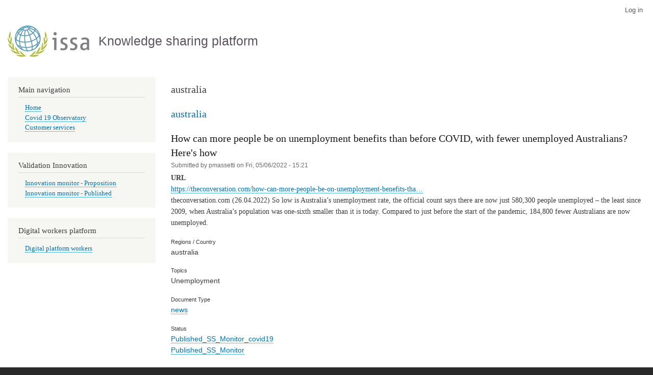

--- FILE ---
content_type: text/html; charset=UTF-8
request_url: https://iskm.issa.int/taxonomy/term/184
body_size: 41905
content:
<!DOCTYPE html>
<html lang="en" dir="ltr">
  <head>
    <meta charset="utf-8" />
<link rel="canonical" href="https://iskm.issa.int/taxonomy/term/184" />
<meta name="Generator" content="Drupal 10 (https://www.drupal.org)" />
<meta name="MobileOptimized" content="width" />
<meta name="HandheldFriendly" content="true" />
<meta name="viewport" content="width=device-width, initial-scale=1.0" />
<link rel="icon" href="/themes/contrib/bartik/favicon.ico" type="image/vnd.microsoft.icon" />
<script>window.a2a_config=window.a2a_config||{};a2a_config.callbacks=[];a2a_config.overlays=[];a2a_config.templates={};</script>

    <title>| Knowledge sharing platform</title>
    <link rel="stylesheet" media="all" href="/sites/default/files/css/css_MFW2k45VemSaS9BqJyFbGulHu85LZ7Ce0IZMieVOEt4.css?delta=0&amp;language=en&amp;theme=bartik&amp;include=eJxtjEEKwzAMBD_kWG-SY9WYyhJ4lQbn9YFSeii9LMMwLNcazraIP5Af0y0SFkIGFYakwjP6k3ZlYOU_agjATZB2n0Lmc7D261s19cK6IZZ2a-nV5QS9Nw-vh_7emVe5AZqMOuI" />
<link rel="stylesheet" media="all" href="/sites/default/files/css/css_Co4H67BMmlKCvrWfgZK7bTgOLCV9kC5zDEjUJkm_zSw.css?delta=1&amp;language=en&amp;theme=bartik&amp;include=eJxtjEEKwzAMBD_kWG-SY9WYyhJ4lQbn9YFSeii9LMMwLNcazraIP5Af0y0SFkIGFYakwjP6k3ZlYOU_agjATZB2n0Lmc7D261s19cK6IZZ2a-nV5QS9Nw-vh_7emVe5AZqMOuI" />
<link rel="stylesheet" media="print" href="/sites/default/files/css/css_b7pPSiLauTm-SVc00AYY4eYF0ScvDNN1Xpz_gTAOvVQ.css?delta=2&amp;language=en&amp;theme=bartik&amp;include=eJxtjEEKwzAMBD_kWG-SY9WYyhJ4lQbn9YFSeii9LMMwLNcazraIP5Af0y0SFkIGFYakwjP6k3ZlYOU_agjATZB2n0Lmc7D261s19cK6IZZ2a-nV5QS9Nw-vh_7emVe5AZqMOuI" />

    
  </head>
  <body class="layout-one-sidebar layout-sidebar-first path-taxonomy">
        <a href="#main-content" class="visually-hidden focusable skip-link">
      Skip to main content
    </a>
    
      <div class="dialog-off-canvas-main-canvas" data-off-canvas-main-canvas>
    <div id="page-wrapper">
  <div id="page">
    <header id="header" class="header" role="banner">
      <div class="section layout-container clearfix">
          <div class="region region-secondary-menu">
    
<nav role="navigation" aria-labelledby="block-bartik-useraccountmenu-menu" id="block-bartik-useraccountmenu" class="block block-menu navigation menu--account">
            
  <h2 class="visually-hidden" id="block-bartik-useraccountmenu-menu">User account menu</h2>
  

        <div class="content">
            <div class="menu-toggle-target menu-toggle-target-show" id="show-block-bartik-useraccountmenu"></div>
      <div class="menu-toggle-target" id="hide-block-bartik-useraccountmenu"></div>
      <a class="menu-toggle" href="#show-block-bartik-useraccountmenu">Show &mdash; User account menu</a>
      <a class="menu-toggle menu-toggle--hide" href="#hide-block-bartik-useraccountmenu">Hide &mdash; User account menu</a>
      
              <ul class="clearfix menu">
                    <li class="menu-item">
        <a href="/index.php/user/login" data-drupal-link-system-path="user/login">Log in</a>
              </li>
        </ul>
  


    </div>
  </nav>

  </div>

          <div class="clearfix region region-header">
    <div id="block-bartik-sitebranding" class="clearfix site-branding block block-system block-system-branding-block">
  
    
        <a href="/index.php/" rel="home" class="site-branding__logo">
      <img src="/sites/default/files/ISSA_logo_transparent_small_0.JPG" alt="Home" />
    </a>
        <div class="site-branding__text">
              <div class="site-branding__name">
          <a href="/index.php/" rel="home">Knowledge sharing platform</a>
        </div>
                </div>
  </div>

  </div>

        
      </div>
    </header>
          <div class="highlighted">
        <aside class="layout-container section clearfix" role="complementary">
            <div class="region region-highlighted">
    <div data-drupal-messages-fallback class="hidden"></div>

  </div>

        </aside>
      </div>
            <div id="main-wrapper" class="layout-main-wrapper layout-container clearfix">
      <div id="main" class="layout-main clearfix">
        
        <main id="content" class="column main-content" role="main">
          <section class="section">
            <a id="main-content" tabindex="-1"></a>
              <div class="region region-content">
    <div id="block-bartik-mainpagecontent" class="block block-system block-system-main-block">
  
      <h2>australia</h2>
    
      <div class="content">
      <div class="views-element-container"><div class="view view-taxonomy-term view-id-taxonomy_term view-display-id-page_1 js-view-dom-id-07867bb1b1bd9805103833329d711c9c19a6d28c9b70d187b486ad20a722e422">
  
    
      <div class="view-header">
      <div id="taxonomy-term-184" class="taxonomy-term vocabulary-regions-country">
  
      <h2><a href="/taxonomy/term/184">
            <div class="field field--name-name field--type-string field--label-hidden field__item">australia</div>
      </a></h2>
    
  <div class="content">
    
  </div>
</div>

    </div>
      
      <div class="view-content">
          <div class="views-row">
<article data-history-node-id="14501" class="node node--type-article node--promoted node--view-mode-teaser clearfix">
  <header>
    
            <h2 class="node__title">
        <a href="/node/14501" rel="bookmark"><span class="field field--name-title field--type-string field--label-hidden">How can more people be on unemployment benefits than before COVID, with fewer unemployed Australians? Here&#039;s how</span>
</a>
      </h2>
        
          <div class="node__meta">
        <article class="profile">
  </article>

        <span>
          Submitted by <span class="field field--name-uid field--type-entity-reference field--label-hidden"><span>pmassetti</span></span>
 on <span class="field field--name-created field--type-created field--label-hidden"><time datetime="2022-05-06T15:21:32+02:00" title="Friday, May 6, 2022 - 15:21" class="datetime">Fri, 05/06/2022 - 15:21</time>
</span>
        </span>
        
      </div>
      </header>
  <div class="node__content clearfix">
    
  <div class="field field--name-field-url field--type-link field--label-above">
    <div class="field__label">URL</div>
              <div class="field__item"><a href="https://theconversation.com/how-can-more-people-be-on-unemployment-benefits-than-before-covid-with-fewer-unemployed-australians-heres-how-181733">https://theconversation.com/how-can-more-people-be-on-unemployment-benefits-tha…</a></div>
          </div>

            <div class="clearfix text-formatted field field--name-body field--type-text-with-summary field--label-hidden field__item"><p>theconversation.com (26.04.2022) So low is Australia’s unemployment rate, the official count says there are now just 580,300 people unemployed – the least since 2009, when Australia’s population was one-sixth smaller than it is today. Compared to just before the start of the pandemic, 184,800 fewer Australians are now unemployed.</p></div>
      
  <div class="field field--name-field-regions-country field--type-entity-reference field--label-above">
    <div class="field__label">Regions / Country</div>
          <div class="field__items">
              <div class="field__item">australia</div>
              </div>
      </div>

  <div class="field field--name-field-topics field--type-entity-reference field--label-above">
    <div class="field__label">Topics</div>
          <div class="field__items">
              <div class="field__item">Unemployment</div>
              </div>
      </div>

  <div class="field field--name-field-document-type field--type-entity-reference field--label-above">
    <div class="field__label">Document Type</div>
              <div class="field__item"><a href="/taxonomy/term/382" hreflang="en">news</a></div>
          </div>

  <div class="field field--name-field-worflow field--type-entity-reference field--label-above">
    <div class="field__label">Status</div>
          <div class="field__items">
              <div class="field__item"><a href="/taxonomy/term/1400" hreflang="en">Published_SS_Monitor_covid19</a></div>
          <div class="field__item"><a href="/taxonomy/term/394" hreflang="en">Published_SS_Monitor</a></div>
              </div>
      </div>

  </div>
</article>
</div>
    <div class="views-row">
<article data-history-node-id="14315" class="node node--type-article node--promoted node--view-mode-teaser clearfix">
  <header>
    
            <h2 class="node__title">
        <a href="/node/14315" rel="bookmark"><span class="field field--name-title field--type-string field--label-hidden">Australia Considers Paying Pensions on Parental Leave Program</span>
</a>
      </h2>
        
          <div class="node__meta">
        <article class="profile">
  </article>

        <span>
          Submitted by <span class="field field--name-uid field--type-entity-reference field--label-hidden"><span>pmassetti</span></span>
 on <span class="field field--name-created field--type-created field--label-hidden"><time datetime="2021-05-18T16:37:55+02:00" title="Tuesday, May 18, 2021 - 16:37" class="datetime">Tue, 05/18/2021 - 16:37</time>
</span>
        </span>
        
      </div>
      </header>
  <div class="node__content clearfix">
    
  <div class="field field--name-field-url field--type-link field--label-above">
    <div class="field__label">URL</div>
              <div class="field__item"><a href="https://www.bloomberg.com/news/articles/2021-05-14/australia-considers-paying-pensions-on-parental-leave-program">https://www.bloomberg.com/news/articles/2021-05-14/australia-considers-paying-p…</a></div>
          </div>

            <div class="clearfix text-formatted field field--name-body field--type-text-with-summary field--label-hidden field__item"><p>bloomberg.com (14.05.2021) Australia could chip into the pension funds of eligible workers who take up its 18 weeks of paid parental leave, just not yet, amid criticism the government isn’t doing enough to ensure women are financially secure in retirement.</p></div>
      
  <div class="field field--name-field-regions-country field--type-entity-reference field--label-above">
    <div class="field__label">Regions / Country</div>
          <div class="field__items">
              <div class="field__item">australia</div>
              </div>
      </div>

  <div class="field field--name-field-topics field--type-entity-reference field--label-above">
    <div class="field__label">Topics</div>
          <div class="field__items">
              <div class="field__item">Family benefits</div>
          <div class="field__item">Pensions</div>
              </div>
      </div>

  <div class="field field--name-field-document-type field--type-entity-reference field--label-above">
    <div class="field__label">Document Type</div>
              <div class="field__item"><a href="/taxonomy/term/382" hreflang="en">news</a></div>
          </div>

  <div class="field field--name-field-worflow field--type-entity-reference field--label-above">
    <div class="field__label">Status</div>
          <div class="field__items">
              <div class="field__item"><a href="/taxonomy/term/394" hreflang="en">Published_SS_Monitor</a></div>
              </div>
      </div>

  </div>
</article>
</div>
    <div class="views-row">
<article data-history-node-id="14298" class="node node--type-article node--promoted node--view-mode-teaser clearfix">
  <header>
    
            <h2 class="node__title">
        <a href="/node/14298" rel="bookmark"><span class="field field--name-title field--type-string field--label-hidden">Australia to spend $1.3 bln on childcare, enticing women back to work </span>
</a>
      </h2>
        
          <div class="node__meta">
        <article class="profile">
  </article>

        <span>
          Submitted by <span class="field field--name-uid field--type-entity-reference field--label-hidden"><span>pmassetti</span></span>
 on <span class="field field--name-created field--type-created field--label-hidden"><time datetime="2021-05-04T15:56:16+02:00" title="Tuesday, May 4, 2021 - 15:56" class="datetime">Tue, 05/04/2021 - 15:56</time>
</span>
        </span>
        
      </div>
      </header>
  <div class="node__content clearfix">
    
  <div class="field field--name-field-url field--type-link field--label-above">
    <div class="field__label">URL</div>
              <div class="field__item"><a href="https://www.reuters.com/world/asia-pacific/australia-spend-13-bln-childcare-enticing-women-back-work-2021-05-02/">https://www.reuters.com/world/asia-pacific/australia-spend-13-bln-childcare-ent…</a></div>
          </div>

            <div class="clearfix text-formatted field field--name-body field--type-text-with-summary field--label-hidden field__item"><p>reuters.com (02.05.2021) Australia's conservative government will increase childcare subsidies, officials said on Sunday, in a pre-budget announcement that pledges A$1.7 billion ($1.31 billion) to boost female participation in the workplace. The spending targets families with more than one child in daycare, boosting subsidies for those with two or more children aged up to five years-old to a maximum 95% subsidy for their second and subsequent children.</p></div>
      
  <div class="field field--name-field-regions-country field--type-entity-reference field--label-above">
    <div class="field__label">Regions / Country</div>
          <div class="field__items">
              <div class="field__item">australia</div>
              </div>
      </div>

  <div class="field field--name-field-topics field--type-entity-reference field--label-above">
    <div class="field__label">Topics</div>
          <div class="field__items">
              <div class="field__item">Family benefits</div>
              </div>
      </div>

  <div class="field field--name-field-document-type field--type-entity-reference field--label-above">
    <div class="field__label">Document Type</div>
              <div class="field__item"><a href="/taxonomy/term/382" hreflang="en">news</a></div>
          </div>

  <div class="field field--name-field-worflow field--type-entity-reference field--label-above">
    <div class="field__label">Status</div>
          <div class="field__items">
              <div class="field__item"><a href="/taxonomy/term/394" hreflang="en">Published_SS_Monitor</a></div>
              </div>
      </div>

  </div>
</article>
</div>
    <div class="views-row">
<article data-history-node-id="14279" class="node node--type-article node--promoted node--view-mode-teaser clearfix">
  <header>
    
            <h2 class="node__title">
        <a href="/node/14279" rel="bookmark"><span class="field field--name-title field--type-string field--label-hidden">Australia: Tracing the impacts of the COVID pandemic on Australia&#039;s fastest-growing migrant group</span>
</a>
      </h2>
        
          <div class="node__meta">
        <article class="profile">
  </article>

        <span>
          Submitted by <span class="field field--name-uid field--type-entity-reference field--label-hidden"><span>mmarquez</span></span>
 on <span class="field field--name-created field--type-created field--label-hidden"><time datetime="2021-04-12T14:03:19+02:00" title="Monday, April 12, 2021 - 14:03" class="datetime">Mon, 04/12/2021 - 14:03</time>
</span>
        </span>
        
      </div>
      </header>
  <div class="node__content clearfix">
    
  <div class="field field--name-field-url field--type-link field--label-above">
    <div class="field__label">URL</div>
              <div class="field__item"><a href="https://lens.monash.edu/@politics-society/2021/04/12/1383007/tracing-the-impacts-of-the-covid-pandemic-on-australias-fastest-growing-migrant-group">https://lens.monash.edu/@politics-society/2021/04/12/1383007/tracing-the-impact…</a></div>
          </div>

            <div class="clearfix text-formatted field field--name-body field--type-text-with-summary field--label-hidden field__item"><p>Monash University (12.04.2021) As the pandemic-related shutdown intensified across Australia from March 2020, temporary and undocumented migrants and their advocates&nbsp;<a href="https://static1.squarespace.com/static/593f6d9fe4fcb5c458624206/t/5f6056e68758b84c79540c5c/1600149242800/As+if+we+weren%E2%80%99t+humans+Report.pdf">warned of devastating impacts on migrant workers and international students</a>&nbsp;who were simultaneously losing their incomes while being excluded from social security benefits.</p></div>
      
  <div class="field field--name-field-regions-country field--type-entity-reference field--label-above">
    <div class="field__label">Regions / Country</div>
          <div class="field__items">
              <div class="field__item">australia</div>
              </div>
      </div>

  <div class="field field--name-field-global-challenge field--type-entity-reference field--label-above">
    <div class="field__label">Global challenges</div>
          <div class="field__items">
              <div class="field__item"><a href="/taxonomy/term/451" hreflang="en">Shocks &amp; extreme events</a></div>
              </div>
      </div>

  <div class="field field--name-field-topics field--type-entity-reference field--label-above">
    <div class="field__label">Topics</div>
          <div class="field__items">
              <div class="field__item">Difficult-to-cover groups</div>
          <div class="field__item">Migration</div>
          <div class="field__item">COVID-19</div>
              </div>
      </div>
<div class="field field--name-field-tags field--type-entity-reference field--label-above clearfix">
      <h3 class="field__label">Tags</h3>
    <ul class="links field__items">
          <li><a href="/taxonomy/term/1398" hreflang="en">covid19</a></li>
      </ul>
</div>

  <div class="field field--name-field-document-type field--type-entity-reference field--label-above">
    <div class="field__label">Document Type</div>
              <div class="field__item"><a href="/taxonomy/term/1402" hreflang="en">Official / Corporate</a></div>
          </div>

  <div class="field field--name-field-worflow field--type-entity-reference field--label-above">
    <div class="field__label">Status</div>
          <div class="field__items">
              <div class="field__item"><a href="/taxonomy/term/1399" hreflang="en">Proposition_SS_Monitor_covid19</a></div>
              </div>
      </div>

  </div>
</article>
</div>
    <div class="views-row">
<article data-history-node-id="14165" class="node node--type-article node--promoted node--view-mode-teaser clearfix">
  <header>
    
            <h2 class="node__title">
        <a href="/node/14165" rel="bookmark"><span class="field field--name-title field--type-string field--label-hidden">Australia: Travel agents COVID-19 payment</span>
</a>
      </h2>
        
          <div class="node__meta">
        <article class="profile">
  </article>

        <span>
          Submitted by <span class="field field--name-uid field--type-entity-reference field--label-hidden"><span>mmarquez</span></span>
 on <span class="field field--name-created field--type-created field--label-hidden"><time datetime="2021-01-28T19:45:21+01:00" title="Thursday, January 28, 2021 - 19:45" class="datetime">Thu, 01/28/2021 - 19:45</time>
</span>
        </span>
        
      </div>
      </header>
  <div class="node__content clearfix">
    
  <div class="field field--name-field-url field--type-link field--label-above">
    <div class="field__label">URL</div>
              <div class="field__item"><a href="https://www.trademinister.gov.au/minister/simon-birmingham/media-release/travel-agents-covid-19-payment">https://www.trademinister.gov.au/minister/simon-birmingham/media-release/travel…</a></div>
          </div>

            <div class="clearfix text-formatted field field--name-body field--type-text-with-summary field--label-hidden field__item"><p>Minister for Trade, Tourism and Investment (01.12.2020) The Morrison Government will provide a one-off payment to assist travel agents in recognition that many continue "to work hard processing consumer refunds, whilst unable to trade due to the COVID-19 pandemic".&nbsp;</p>

<p>Under the $128 million scheme, eligible travel agents with a turnover of between $50,000 and $20 million a year will be able to apply for the one off payment.</p></div>
      
  <div class="field field--name-field-regions-country field--type-entity-reference field--label-above">
    <div class="field__label">Regions / Country</div>
          <div class="field__items">
              <div class="field__item">australia</div>
              </div>
      </div>

  <div class="field field--name-field-global-challenge field--type-entity-reference field--label-above">
    <div class="field__label">Global challenges</div>
          <div class="field__items">
              <div class="field__item"><a href="/taxonomy/term/451" hreflang="en">Shocks &amp; extreme events</a></div>
              </div>
      </div>

  <div class="field field--name-field-topics field--type-entity-reference field--label-above">
    <div class="field__label">Topics</div>
          <div class="field__items">
              <div class="field__item">Cash transfers</div>
              </div>
      </div>
<div class="field field--name-field-tags field--type-entity-reference field--label-above clearfix">
      <h3 class="field__label">Tags</h3>
    <ul class="links field__items">
          <li><a href="/taxonomy/term/1398" hreflang="en">covid19</a></li>
      </ul>
</div>

  <div class="field field--name-field-document-type field--type-entity-reference field--label-above">
    <div class="field__label">Document Type</div>
              <div class="field__item"><a href="/taxonomy/term/1402" hreflang="en">Official / Corporate</a></div>
          </div>

  <div class="field field--name-field-worflow field--type-entity-reference field--label-above">
    <div class="field__label">Status</div>
          <div class="field__items">
              <div class="field__item"><a href="/taxonomy/term/1399" hreflang="en">Proposition_SS_Monitor_covid19</a></div>
          <div class="field__item"><a href="/taxonomy/term/1404" hreflang="en">Published Measures summary</a></div>
              </div>
      </div>

  </div>
</article>
</div>
    <div class="views-row">
<article data-history-node-id="14095" class="node node--type-article node--promoted node--view-mode-teaser clearfix">
  <header>
    
            <h2 class="node__title">
        <a href="/node/14095" rel="bookmark"><span class="field field--name-title field--type-string field--label-hidden">Federal Budget to include cash payments worth $500 for aged, family and disability welfare recipients</span>
</a>
      </h2>
        
          <div class="node__meta">
        <article class="profile">
  </article>

        <span>
          Submitted by <span class="field field--name-uid field--type-entity-reference field--label-hidden"><span>socpro</span></span>
 on <span class="field field--name-created field--type-created field--label-hidden"><time datetime="2020-12-07T16:53:35+01:00" title="Monday, December 7, 2020 - 16:53" class="datetime">Mon, 12/07/2020 - 16:53</time>
</span>
        </span>
        
      </div>
      </header>
  <div class="node__content clearfix">
    
  <div class="field field--name-field-url field--type-link field--label-above">
    <div class="field__label">URL</div>
              <div class="field__item"><a href="https://www.abc.net.au/news/2020-10-06/federal-budget-2020-aged-carer-disability-payment/12735338">https://www.abc.net.au/news/2020-10-06/federal-budget-2020-aged-carer-disabilit…</a></div>
          </div>

  <div class="field field--name-field-regions-country field--type-entity-reference field--label-above">
    <div class="field__label">Regions / Country</div>
          <div class="field__items">
              <div class="field__item">australia</div>
              </div>
      </div>

  <div class="field field--name-field-topics field--type-entity-reference field--label-above">
    <div class="field__label">Topics</div>
          <div class="field__items">
              <div class="field__item">Cash transfers</div>
          <div class="field__item">Social assistance</div>
          <div class="field__item">Disability</div>
          <div class="field__item">Old-age pensions</div>
              </div>
      </div>
<div class="field field--name-field-tags field--type-entity-reference field--label-above clearfix">
      <h3 class="field__label">Tags</h3>
    <ul class="links field__items">
          <li><a href="/taxonomy/term/1398" hreflang="en">covid19</a></li>
          <li><a href="/taxonomy/term/294" hreflang="und">poverty</a></li>
      </ul>
</div>

  <div class="field field--name-field-worflow field--type-entity-reference field--label-above">
    <div class="field__label">Status</div>
          <div class="field__items">
              <div class="field__item"><a href="/taxonomy/term/1404" hreflang="en">Published Measures summary</a></div>
              </div>
      </div>

  </div>
</article>
</div>
    <div class="views-row">
<article data-history-node-id="14094" class="node node--type-article node--promoted node--view-mode-teaser clearfix">
  <header>
    
            <h2 class="node__title">
        <a href="/node/14094" rel="bookmark"><span class="field field--name-title field--type-string field--label-hidden">Another coronavirus Economic Support Payment is on the way — will you have an extra $750 in your account soon?</span>
</a>
      </h2>
        
          <div class="node__meta">
        <article class="profile">
  </article>

        <span>
          Submitted by <span class="field field--name-uid field--type-entity-reference field--label-hidden"><span>socpro</span></span>
 on <span class="field field--name-created field--type-created field--label-hidden"><time datetime="2020-12-07T16:53:35+01:00" title="Monday, December 7, 2020 - 16:53" class="datetime">Mon, 12/07/2020 - 16:53</time>
</span>
        </span>
        
      </div>
      </header>
  <div class="node__content clearfix">
    
  <div class="field field--name-field-url field--type-link field--label-above">
    <div class="field__label">URL</div>
              <div class="field__item"><a href="https://www.abc.net.au/news/2020-07-13/coronavirus-economic-support-payment-round-two-explained/12447358">https://www.abc.net.au/news/2020-07-13/coronavirus-economic-support-payment-rou…</a></div>
          </div>

  <div class="field field--name-field-regions-country field--type-entity-reference field--label-above">
    <div class="field__label">Regions / Country</div>
          <div class="field__items">
              <div class="field__item">australia</div>
              </div>
      </div>

  <div class="field field--name-field-topics field--type-entity-reference field--label-above">
    <div class="field__label">Topics</div>
          <div class="field__items">
              <div class="field__item">Cash transfers</div>
          <div class="field__item">Social assistance</div>
              </div>
      </div>
<div class="field field--name-field-tags field--type-entity-reference field--label-above clearfix">
      <h3 class="field__label">Tags</h3>
    <ul class="links field__items">
          <li><a href="/taxonomy/term/1398" hreflang="en">covid19</a></li>
          <li><a href="/taxonomy/term/294" hreflang="und">poverty</a></li>
      </ul>
</div>

  <div class="field field--name-field-worflow field--type-entity-reference field--label-above">
    <div class="field__label">Status</div>
          <div class="field__items">
              <div class="field__item"><a href="/taxonomy/term/1404" hreflang="en">Published Measures summary</a></div>
              </div>
      </div>

  </div>
</article>
</div>
    <div class="views-row">
<article data-history-node-id="13947" class="node node--type-article node--promoted node--view-mode-teaser clearfix">
  <header>
    
            <h2 class="node__title">
        <a href="/node/13947" rel="bookmark"><span class="field field--name-title field--type-string field--label-hidden">JobKeeper extension</span>
</a>
      </h2>
        
          <div class="node__meta">
        <article class="profile">
  </article>

        <span>
          Submitted by <span class="field field--name-uid field--type-entity-reference field--label-hidden"><span>socpro</span></span>
 on <span class="field field--name-created field--type-created field--label-hidden"><time datetime="2020-11-02T17:01:44+01:00" title="Monday, November 2, 2020 - 17:01" class="datetime">Mon, 11/02/2020 - 17:01</time>
</span>
        </span>
        
      </div>
      </header>
  <div class="node__content clearfix">
    
  <div class="field field--name-field-url field--type-link field--label-above">
    <div class="field__label">URL</div>
              <div class="field__item"><a href="https://treasury.gov.au/coronavirus/jobkeeper/extension">https://treasury.gov.au/coronavirus/jobkeeper/extension</a></div>
          </div>

  <div class="field field--name-field-regions-country field--type-entity-reference field--label-above">
    <div class="field__label">Regions / Country</div>
          <div class="field__items">
              <div class="field__item">australia</div>
              </div>
      </div>

  <div class="field field--name-field-topics field--type-entity-reference field--label-above">
    <div class="field__label">Topics</div>
          <div class="field__items">
              <div class="field__item">Employment</div>
              </div>
      </div>
<div class="field field--name-field-tags field--type-entity-reference field--label-above clearfix">
      <h3 class="field__label">Tags</h3>
    <ul class="links field__items">
          <li><a href="/taxonomy/term/1398" hreflang="en">covid19</a></li>
      </ul>
</div>

  <div class="field field--name-field-worflow field--type-entity-reference field--label-above">
    <div class="field__label">Status</div>
          <div class="field__items">
              <div class="field__item"><a href="/taxonomy/term/1404" hreflang="en">Published Measures summary</a></div>
              </div>
      </div>

  </div>
</article>
</div>
    <div class="views-row">
<article data-history-node-id="13946" class="node node--type-article node--promoted node--view-mode-teaser clearfix">
  <header>
    
            <h2 class="node__title">
        <a href="/node/13946" rel="bookmark"><span class="field field--name-title field--type-string field--label-hidden">How Coronavirus Supplement and eligibility for some income support payments are changing</span>
</a>
      </h2>
        
          <div class="node__meta">
        <article class="profile">
  </article>

        <span>
          Submitted by <span class="field field--name-uid field--type-entity-reference field--label-hidden"><span>socpro</span></span>
 on <span class="field field--name-created field--type-created field--label-hidden"><time datetime="2020-11-02T17:01:44+01:00" title="Monday, November 2, 2020 - 17:01" class="datetime">Mon, 11/02/2020 - 17:01</time>
</span>
        </span>
        
      </div>
      </header>
  <div class="node__content clearfix">
    
  <div class="field field--name-field-url field--type-link field--label-above">
    <div class="field__label">URL</div>
              <div class="field__item"><a href="https://www.servicesaustralia.gov.au/individuals/news/how-coronavirus-supplement-and-eligibility-some-income-support-payments-are-changing">https://www.servicesaustralia.gov.au/individuals/news/how-coronavirus-supplemen…</a></div>
          </div>

  <div class="field field--name-field-regions-country field--type-entity-reference field--label-above">
    <div class="field__label">Regions / Country</div>
          <div class="field__items">
              <div class="field__item">australia</div>
              </div>
      </div>

  <div class="field field--name-field-topics field--type-entity-reference field--label-above">
    <div class="field__label">Topics</div>
          <div class="field__items">
              <div class="field__item">Cash transfers</div>
              </div>
      </div>
<div class="field field--name-field-tags field--type-entity-reference field--label-above clearfix">
      <h3 class="field__label">Tags</h3>
    <ul class="links field__items">
          <li><a href="/taxonomy/term/1398" hreflang="en">covid19</a></li>
      </ul>
</div>

  <div class="field field--name-field-worflow field--type-entity-reference field--label-above">
    <div class="field__label">Status</div>
          <div class="field__items">
              <div class="field__item"><a href="/taxonomy/term/1404" hreflang="en">Published Measures summary</a></div>
              </div>
      </div>

  </div>
</article>
</div>
    <div class="views-row">
<article data-history-node-id="13875" class="node node--type-article node--promoted node--view-mode-teaser clearfix">
  <header>
    
            <h2 class="node__title">
        <a href="/node/13875" rel="bookmark"><span class="field field--name-title field--type-string field--label-hidden">Pandemic leave payments for Canberrans part of new COVID-19 support measures</span>
</a>
      </h2>
        
          <div class="node__meta">
        <article class="profile">
  </article>

        <span>
          Submitted by <span class="field field--name-uid field--type-entity-reference field--label-hidden"><span>socpro</span></span>
 on <span class="field field--name-created field--type-created field--label-hidden"><time datetime="2020-10-13T16:07:41+02:00" title="Tuesday, October 13, 2020 - 16:07" class="datetime">Tue, 10/13/2020 - 16:07</time>
</span>
        </span>
        
      </div>
      </header>
  <div class="node__content clearfix">
    
  <div class="field field--name-field-url field--type-link field--label-above">
    <div class="field__label">URL</div>
              <div class="field__item"><a href="https://the-riotact.com/pandemic-leave-payments-for-canberrans-part-of-new-covid-19-support-measures/397193">https://the-riotact.com/pandemic-leave-payments-for-canberrans-part-of-new-covi…</a></div>
          </div>

  <div class="field field--name-field-regions-country field--type-entity-reference field--label-above">
    <div class="field__label">Regions / Country</div>
          <div class="field__items">
              <div class="field__item">australia</div>
              </div>
      </div>

  <div class="field field--name-field-topics field--type-entity-reference field--label-above">
    <div class="field__label">Topics</div>
          <div class="field__items">
              <div class="field__item">Housing</div>
          <div class="field__item">Migration</div>
          <div class="field__item">Social assistance</div>
              </div>
      </div>
<div class="field field--name-field-tags field--type-entity-reference field--label-above clearfix">
      <h3 class="field__label">Tags</h3>
    <ul class="links field__items">
          <li><a href="/taxonomy/term/1398" hreflang="en">covid19</a></li>
      </ul>
</div>

  <div class="field field--name-field-worflow field--type-entity-reference field--label-above">
    <div class="field__label">Status</div>
          <div class="field__items">
              <div class="field__item"><a href="/taxonomy/term/1404" hreflang="en">Published Measures summary</a></div>
              </div>
      </div>

  </div>
</article>
</div>

    </div>
  
        <nav class="pager" role="navigation" aria-labelledby="pagination-heading">
    <h4 id="pagination-heading" class="pager__heading visually-hidden">Pagination</h4>
    <ul class="pager__items js-pager__items">
                    <li class="pager__item is-active">
          Page 1        </li>
                    <li class="pager__item pager__item--next">
          <a href="/taxonomy/term/184?page=1" title="Go to next page" rel="next">
            <span class="visually-hidden">Next page</span>
            <span aria-hidden="true">››</span>
          </a>
        </li>
          </ul>
  </nav>

          </div>
</div>

    </div>
  </div>

  </div>

          </section>
        </main>
                  <div id="sidebar-first" class="column sidebar">
            <aside class="section" role="complementary">
                <div class="region region-sidebar-first">
    
<nav role="navigation" aria-labelledby="block-mainnavigation-menu" id="block-mainnavigation" class="block block-menu navigation menu--main">
      
  <h2 id="block-mainnavigation-menu">Main navigation</h2>
  

        <div class="content">
            <div class="menu-toggle-target menu-toggle-target-show" id="show-block-mainnavigation"></div>
      <div class="menu-toggle-target" id="hide-block-mainnavigation"></div>
      <a class="menu-toggle" href="#show-block-mainnavigation">Show &mdash; Main navigation</a>
      <a class="menu-toggle menu-toggle--hide" href="#hide-block-mainnavigation">Hide &mdash; Main navigation</a>
      
              <ul class="clearfix menu">
                    <li class="menu-item">
        <a href="/index.php/" data-drupal-link-system-path="&lt;front&gt;">Home</a>
              </li>
                <li class="menu-item">
        <a href="/index.php/search_covid19_monitor_database_ALL_covid19" data-drupal-link-system-path="search_covid19_monitor_database_ALL_covid19">Covid 19 Observatory</a>
              </li>
                <li class="menu-item">
        <a href="/index.php/customer_services_covid19" data-drupal-link-system-path="customer_services_covid19">Customer services</a>
              </li>
        </ul>
  


    </div>
  </nav>

<nav role="navigation" aria-labelledby="block-validationinnovation-menu" id="block-validationinnovation" class="block block-menu navigation menu--validation-innovation-">
      
  <h2 id="block-validationinnovation-menu">Validation Innovation </h2>
  

        <div class="content">
            <div class="menu-toggle-target menu-toggle-target-show" id="show-block-validationinnovation"></div>
      <div class="menu-toggle-target" id="hide-block-validationinnovation"></div>
      <a class="menu-toggle" href="#show-block-validationinnovation">Show &mdash; Validation Innovation </a>
      <a class="menu-toggle menu-toggle--hide" href="#hide-block-validationinnovation">Hide &mdash; Validation Innovation </a>
      
              <ul class="clearfix menu">
                    <li class="menu-item">
        <a href="/index.php/search_innovation_monitor_database_proposition" data-drupal-link-system-path="search_innovation_monitor_database_proposition">Innovation monitor - Proposition</a>
              </li>
                <li class="menu-item">
        <a href="/index.php/search_innovation_monitor_database_published" data-drupal-link-system-path="search_innovation_monitor_database_published">Innovation monitor - Published</a>
              </li>
        </ul>
  


    </div>
  </nav>

<nav role="navigation" aria-labelledby="block-digitalworkersplatform-2-menu" id="block-digitalworkersplatform-2" class="block block-menu navigation menu--digital-workers-platform">
      
  <h2 id="block-digitalworkersplatform-2-menu">Digital workers platform</h2>
  

        <div class="content">
            <div class="menu-toggle-target menu-toggle-target-show" id="show-block-digitalworkersplatform-2"></div>
      <div class="menu-toggle-target" id="hide-block-digitalworkersplatform-2"></div>
      <a class="menu-toggle" href="#show-block-digitalworkersplatform-2">Show &mdash; Digital workers platform</a>
      <a class="menu-toggle menu-toggle--hide" href="#hide-block-digitalworkersplatform-2">Hide &mdash; Digital workers platform</a>
      
              <ul class="clearfix menu">
                    <li class="menu-item">
        <a href="/index.php/search-plateform%20workers" data-drupal-link-system-path="search-plateform workers">Digital platform workers</a>
              </li>
        </ul>
  


    </div>
  </nav>

  </div>

            </aside>
          </div>
                      </div>
    </div>
        <footer class="site-footer">
      <div class="layout-container">
                          <div class="site-footer__bottom">
              <div class="region region-footer-fifth">
    <div id="block-bartik-poweredbydrupal" class="block block-system block-system-powered-by-block">
  
    
      <div class="content">
      <span>Powered by <a href="https://www.drupal.org">Drupal</a></span>
    </div>
  </div>

  </div>

          </div>
              </div>
    </footer>
  </div>
</div>

  </div>

    
    <script type="application/json" data-drupal-selector="drupal-settings-json">{"path":{"baseUrl":"\/","pathPrefix":"","currentPath":"taxonomy\/term\/184","currentPathIsAdmin":false,"isFront":false,"currentLanguage":"en"},"pluralDelimiter":"\u0003","suppressDeprecationErrors":true,"user":{"uid":0,"permissionsHash":"fcebe59e22a661746d064ef4d60a2bfc99a08d0a83ae07bd19866809242b6ba4"}}</script>
<script src="/sites/default/files/js/js_SrdAvOKrLCD0pmgSop6zawAx-68BmxPfIBrj-whx_UI.js?scope=footer&amp;delta=0&amp;language=en&amp;theme=bartik&amp;include=eJxtjEEKwzAMBD_kWG-SY9WYyhJ4lQbn9YFSeii9LMMwLNcazraIP5Af0y0SFkIGFYakwjP6k3ZlYOU_agjATZB2n0Lmc7D261s19cK6IZZ2a-nV5QS9Nw-vh_7emVe5AZqMOuI"></script>
<script src="https://static.addtoany.com/menu/page.js" async></script>
<script src="/sites/default/files/js/js_AECGYCgasfQtbeYVQK1GDDdYKLf_ZCACEhd7sO_vq0k.js?scope=footer&amp;delta=2&amp;language=en&amp;theme=bartik&amp;include=eJxtjEEKwzAMBD_kWG-SY9WYyhJ4lQbn9YFSeii9LMMwLNcazraIP5Af0y0SFkIGFYakwjP6k3ZlYOU_agjATZB2n0Lmc7D261s19cK6IZZ2a-nV5QS9Nw-vh_7emVe5AZqMOuI"></script>

  </body>
</html>


--- FILE ---
content_type: text/css
request_url: https://iskm.issa.int/sites/default/files/css/css_Co4H67BMmlKCvrWfgZK7bTgOLCV9kC5zDEjUJkm_zSw.css?delta=1&language=en&theme=bartik&include=eJxtjEEKwzAMBD_kWG-SY9WYyhJ4lQbn9YFSeii9LMMwLNcazraIP5Af0y0SFkIGFYakwjP6k3ZlYOU_agjATZB2n0Lmc7D261s19cK6IZZ2a-nV5QS9Nw-vh_7emVe5AZqMOuI
body_size: 55387
content:
/* @license GNU-GPL-2.0-or-later https://www.drupal.org/licensing/faq */
html{height:100%;}body{min-height:100%;word-wrap:break-word;font-family:Georgia,"Times New Roman",Times,serif;font-size:87.5%;line-height:1.5;}a,a.link{text-decoration:none;border-bottom:1px dotted;}a:hover,a:active,a:focus,.link:hover,.link:active,.link:focus{text-decoration:none;border-bottom-style:solid;}.link{font-family:"Helvetica Neue",Helvetica,Arial,sans-serif;}h1 a,h2 a{border-bottom:none;}h1,.heading-a{margin:1em 0 0.5em;color:#000;font-size:1.357em;font-weight:inherit;}h2,.heading-b{margin:1em 0 0.5em;font-size:1.143em;font-weight:inherit;}h3,.heading-c{margin:1em 0 0.5em;font-size:1.092em;font-weight:inherit;}h4,.heading-d{margin:1em 0 0.5em;font-size:1.05em;font-weight:inherit;}h5,.heading-e{margin:1em 0 0.5em;letter-spacing:0.1em;text-transform:uppercase;font-size:0.889em;font-weight:inherit;}h6,.heading-f{margin:1em 0 0.5em;letter-spacing:0.1em;text-transform:uppercase;font-size:0.67em;font-weight:inherit;}p{margin:0 0 1.2em;}del{text-decoration:line-through;}blockquote{margin:1.5em 10px;padding:0.5em 10px;border-left:1px solid #bbb;background:#f7f7f7;font-style:italic;}[dir="rtl"] blockquote{border-right:1px solid #bbb;border-left:none;}blockquote:before{margin-right:0.2em;content:"\201C";vertical-align:-0.4em;color:#bbb;font-size:3em;line-height:0.1em;}[dir="rtl"] blockquote:before{margin-right:0;margin-left:0.2em;content:"\201D";}blockquote:after{content:"\201D";vertical-align:-0.45em;color:#bbb;font-size:3em;line-height:0.1em;}[dir="rtl"] blockquote:after{content:"\201C";}blockquote > p:first-child{display:inline;}.feed-icon{display:block;margin:25px 0 0 0;}img{max-width:100%;height:auto;}ul,ol{margin:0;padding:0 0 0.25em 1em;}[dir="rtl"] ul,[dir="rtl"] ol{padding:0 1em 0.25em 0;}ol ol,ul ul{margin:0;padding:0 0 0.25em 1em;}[dir="rtl"] ol ol,[dir="rtl"] ul ul{padding:0 1em 0.25em 0;}
.layout-container{box-sizing:border-box;max-width:860px;margin-right:auto;margin-left:auto;}@media all and (min-width:851px){.layout-container{max-width:1290px;}}.layout-main-wrapper{min-height:300px;}.layout-main{margin-top:20px;margin-bottom:40px;}
.action-links{margin:1em 0;padding:0;list-style:none;}[dir="rtl"] .action-links{margin-right:0;}.action-links li{display:inline-block;margin:0 0.3em;}.action-links li:first-child{margin-left:0;}[dir="rtl"] .action-links li:first-child{margin-right:0;margin-left:0.3em;}.button-action{display:inline-block;padding:0.2em 0.5em 0.3em;text-decoration:none;line-height:160%;}.button-action:before{margin-left:-0.1em;padding-right:0.2em;content:"+";font-weight:900;}[dir="rtl"] .button-action:before{margin-right:-0.1em;margin-left:0;padding-right:0;padding-left:0.2em;}
.breadcrumb{padding-bottom:0.5em;}.breadcrumb ol{margin:0;padding:0;}[dir="rtl"] .breadcrumb ol{margin-right:0;}.breadcrumb li{display:inline;margin:0;padding:0;list-style-type:none;}.breadcrumb li:before{content:" \BB ";}.breadcrumb li:first-child:before{content:none;}
.button,.image-button{margin-right:1em;margin-left:1em;}.button:first-child,.image-button:first-child{margin-right:0;margin-left:0;}
.collapse-processed > summary{padding-right:0.5em;padding-left:0.5em;}.collapse-processed > summary:before{float:left;width:1em;height:1em;content:"";background:url(/themes/contrib/bartik/icons/menu-expanded.png) 0 100% no-repeat;}[dir="rtl"] .collapse-processed > summary:before{float:right;background-position:100% 100%;}.collapse-processed:not([open]) > summary:before{-ms-transform:rotate(-90deg);-webkit-transform:rotate(-90deg);transform:rotate(-90deg);background-position:25% 35%;}[dir="rtl"] .collapse-processed:not([open]) > summary:before{-ms-transform:rotate(90deg);-webkit-transform:rotate(90deg);transform:rotate(90deg);background-position:75% 35%;}
.container-inline label:after,.container-inline .label:after{content:":";}.form-type-radios .container-inline label:after,.form-type-checkboxes .container-inline label:after{content:"";}.form-type-radios .container-inline .form-type-radio,.form-type-checkboxes .container-inline .form-type-checkbox{margin:0 1em;}.container-inline .form-actions,.container-inline.form-actions{margin-top:0;margin-bottom:0;}
details{margin-top:1em;margin-bottom:1em;border:1px solid #ccc;}details > .details-wrapper{padding:0.5em 1.5em;}summary{padding:0.2em 0.5em;cursor:pointer;}
.exposed-filters .filters{float:left;margin-right:1em;}[dir="rtl"] .exposed-filters .filters{float:right;margin-right:0;margin-left:1em;}.exposed-filters .form-item{margin:0 0 0.1em 0;padding:0;}.exposed-filters .form-item label{float:left;width:10em;font-weight:normal;}[dir="rtl"] .exposed-filters .form-item label{float:right;}.exposed-filters .form-select{width:14em;}.exposed-filters .current-filters{margin-bottom:1em;}.exposed-filters .current-filters .placeholder{font-weight:bold;font-style:normal;}.exposed-filters .additional-filters{float:left;margin-right:1em;}[dir="rtl"] .exposed-filters .additional-filters{float:right;margin-right:0;margin-left:1em;}
.field__label{font-weight:bold;}.field--label-inline .field__label,.field--label-inline .field__items{float:left;}.field--label-inline .field__label,.field--label-inline > .field__item,.field--label-inline .field__items{padding-right:0.5em;}[dir="rtl"] .field--label-inline .field__label,[dir="rtl"] .field--label-inline .field__items{padding-right:0;padding-left:0.5em;}.field--label-inline .field__label::after{content:":";}
form .field-multiple-table{margin:0;}form .field-multiple-table .field-multiple-drag{width:30px;padding-right:0;}[dir="rtl"] form .field-multiple-table .field-multiple-drag{padding-left:0;}form .field-multiple-table .field-multiple-drag .tabledrag-handle{padding-right:0.5em;}[dir="rtl"] form .field-multiple-table .field-multiple-drag .tabledrag-handle{padding-right:0;padding-left:0.5em;}form .field-add-more-submit{margin:0.5em 0 0;}.form-item,.form-actions{margin-top:1em;margin-bottom:1em;}tr.odd .form-item,tr.even .form-item{margin-top:0;margin-bottom:0;}.form-composite > .fieldset-wrapper > .description,.form-item .description{font-size:0.85em;}label.option{display:inline;font-weight:normal;}.form-composite > legend,.label{display:inline;margin:0;padding:0;font-size:inherit;font-weight:bold;}.form-checkboxes .form-item,.form-radios .form-item{margin-top:0.4em;margin-bottom:0.4em;}.form-type-radio .description,.form-type-checkbox .description{margin-left:2.4em;}[dir="rtl"] .form-type-radio .description,[dir="rtl"] .form-type-checkbox .description{margin-right:2.4em;margin-left:0;}.marker{color:#e00;}.form-required:after{display:inline-block;width:6px;height:6px;margin:0 0.3em;content:"";vertical-align:super;background-image:url(/themes/contrib/bartik/icons/ee0000/required.svg);background-repeat:no-repeat;background-size:6px 6px;}abbr.tabledrag-changed,abbr.ajax-changed{border-bottom:none;}.form-item input.error,.form-item textarea.error,.form-item select.error{border:2px solid red;}.form-item--error-message:before{display:inline-block;width:14px;height:14px;content:"";vertical-align:sub;background:url(/themes/contrib/bartik/icons/e32700/error.svg) no-repeat;background-size:contain;}
.icon-help{padding:1px 0 1px 20px;background:url(/themes/contrib/bartik/icons/help.png) 0 50% no-repeat;}[dir="rtl"] .icon-help{padding:1px 20px 1px 0;background-position:100% 50%;}.feed-icon{display:block;overflow:hidden;width:16px;height:16px;text-indent:-9999px;background:url(/themes/contrib/bartik/icons/feed.svg) no-repeat;}
.form--inline .form-item{float:left;margin-right:0.5em;}[dir="rtl"] .form--inline .form-item{float:right;margin-right:0;margin-left:0.5em;}[dir="rtl"] .views-filterable-options-controls .form-item{margin-right:2%;}.form--inline .form-item-separator{margin-top:2.3em;margin-right:1em;margin-left:0.5em;}[dir="rtl"] .form--inline .form-item-separator{margin-right:0.5em;margin-left:1em;}.form--inline .form-actions{clear:left;}[dir="rtl"] .form--inline .form-actions{clear:right;}
.item-list .title{font-weight:bold;}.item-list ul{margin:0 0 0.75em 0;padding:0;}.item-list li{margin:0 0 0.25em 1.5em;padding:0;}[dir="rtl"] .item-list li{margin:0 1.5em 0.25em 0;}.item-list--comma-list{display:inline;}.item-list--comma-list .item-list__comma-list,.item-list__comma-list li,[dir="rtl"] .item-list--comma-list .item-list__comma-list,[dir="rtl"] .item-list__comma-list li{margin:0;}
button.link{margin:0;padding:0;cursor:pointer;border:0;background:transparent;font-size:1em;}label button.link{font-weight:bold;}
ul.inline,ul.links.inline{display:inline;padding-left:0;}[dir="rtl"] ul.inline,[dir="rtl"] ul.links.inline{padding-right:0;padding-left:15px;}ul.inline li{display:inline;padding:0 0.5em;list-style-type:none;}ul.links a.is-active{color:#000;}
ul.menu{margin-left:1em;padding:0;list-style:none outside;text-align:left;}[dir="rtl"] ul.menu{margin-right:1em;margin-left:0;text-align:right;}.menu-item--expanded{list-style-type:circle;list-style-image:url(/themes/contrib/bartik/icons/menu-expanded.png);}.menu-item--collapsed{list-style-type:disc;list-style-image:url(/themes/contrib/bartik/icons/menu-collapsed.png);}[dir="rtl"] .menu-item--collapsed{list-style-image:url(/themes/contrib/bartik/icons/menu-collapsed-rtl.png);}.menu-item{margin:0;padding-top:0.2em;}ul.menu a.is-active{color:#000;}
.more-link{display:block;text-align:right;}[dir="rtl"] .more-link{text-align:left;}
.pager__items{clear:both;text-align:center;}.pager__item{display:inline;padding:0.5em;}.pager__item.is-active{font-weight:bold;}
tr.drag{background-color:#fffff0;}tr.drag-previous{background-color:#ffd;}body div.tabledrag-changed-warning{margin-bottom:0.5em;}
tr.selected td{background:#ffc;}td.checkbox,th.checkbox{text-align:center;}[dir="rtl"] td.checkbox,[dir="rtl"] th.checkbox{text-align:center;}
th.is-active img{display:inline;}td.is-active{background-color:#ddd;}
div.tabs{margin:1em 0;}ul.tabs{margin:0 0 0.5em;padding:0;list-style:none;}.tabs > li{display:inline-block;margin-right:0.3em;}[dir="rtl"] .tabs > li{margin-right:0;margin-left:0.3em;}.tabs a{display:block;padding:0.2em 1em;text-decoration:none;}.tabs a.is-active{background-color:#eee;}.tabs a:focus,.tabs a:hover{background-color:#f5f5f5;}
.form-textarea-wrapper textarea{display:block;box-sizing:border-box;width:100%;margin:0;}
.ui-dialog--narrow{max-width:500px;}@media screen and (max-width:600px){.ui-dialog--narrow{min-width:95%;max-width:95%;}}
.messages{padding:15px 20px 15px 35px;word-wrap:break-word;border:1px solid;border-width:1px 1px 1px 0;border-radius:2px;background:no-repeat 10px 17px;overflow-wrap:break-word;}[dir="rtl"] .messages{padding-right:35px;padding-left:20px;text-align:right;border-width:1px 0 1px 1px;background-position:right 10px top 17px;}.messages + .messages{margin-top:1.538em;}.messages__list{margin:0;padding:0;list-style:none;}.messages__item + .messages__item{margin-top:0.769em;}.messages--status{color:#325e1c;border-color:#c9e1bd #c9e1bd #c9e1bd transparent;background-color:#f3faef;background-image:url(/themes/contrib/bartik/icons/73b355/check.svg);box-shadow:-8px 0 0 #77b259;}[dir="rtl"] .messages--status{margin-left:0;border-color:#c9e1bd transparent #c9e1bd #c9e1bd;box-shadow:8px 0 0 #77b259;}.messages--warning{color:#734c00;border-color:#f4daa6 #f4daa6 #f4daa6 transparent;background-color:#fdf8ed;background-image:url(/themes/contrib/bartik/icons/e29700/warning.svg);box-shadow:-8px 0 0 #e09600;}[dir="rtl"] .messages--warning{border-color:#f4daa6 transparent #f4daa6 #f4daa6;box-shadow:8px 0 0 #e09600;}.messages--error{color:#a51b00;border-color:#f9c9bf #f9c9bf #f9c9bf transparent;background-color:#fcf4f2;background-image:url(/themes/contrib/bartik/icons/e32700/error.svg);box-shadow:-8px 0 0 #e62600;}[dir="rtl"] .messages--error{border-color:#f9c9bf transparent #f9c9bf #f9c9bf;box-shadow:8px 0 0 #e62600;}.messages--error p.error{color:#a51b00;}
.node--unpublished{background-color:#fff4f4;}
.block .content{margin-top:10px;}
.book-navigation .menu{border-top:1px solid #d6d6d6;}.book-navigation .book-pager{margin:0;border-top:1px solid #d6d6d6;border-bottom:1px solid #d6d6d6;}
.breadcrumb{font-family:"Helvetica Neue",Helvetica,Arial,sans-serif;font-size:0.929em;}.region-breadcrumb{padding:0 15px 0.25em;}
.caption{margin-bottom:1.2em;}.caption > *{padding:0.5ex;border:1px solid #ccc;background:#f3f3f3;}.caption > figcaption{padding-top:0.5ex;text-align:center;border:1px solid #ccc;border-top:none;font-size:small;}.caption-pre > pre,.caption-blockquote > blockquote{margin:0;}.caption-blockquote > figcaption::before{content:"— ";}.caption-blockquote > figcaption{text-align:left;}[dir="rtl"] .caption-blockquote > figcaption{text-align:right;}
#content .comment-wrapper h2{margin-bottom:1em;}#content .comment-wrapper h2.comment-form__title{margin-bottom:1em;}.field-node--comment{font-size:0.934em;}.comment{display:table;margin-bottom:19px;vertical-align:top;}[dir="rtl"] .comment{direction:rtl;}.comment__meta{padding:0 30px 0 0;font-size:1.071em;}[dir="rtl"] .comment__meta{padding:0 0 0 30px;}.comment__attribution img{border:1px solid #d3d7d9;}.comment .field--name-user-picture img{margin:0;}.comment__author .username{white-space:nowrap;}.comment__author{margin:4px 0;line-height:1.2;}.comment__time{margin-bottom:4px;color:#68696b;font-family:"Helvetica Neue",Helvetica,Arial,sans-serif;font-size:0.733em;line-height:1.2;}.comment__permalink{font-size:0.733em;line-height:1.2;}.comment__content{position:relative;display:table-cell;width:100%;padding:10px 25px 10px 25px;vertical-align:top;word-break:break-word;hyphens:auto;border:1px solid #d3d7d9;font-size:0.929em;line-height:1.6;}.comment__content a{hyphens:none;}.comment__content:before{position:absolute;top:20px;right:100%;content:"";border-top:20px solid transparent;border-right:20px solid #d3d7d9;border-bottom:20px solid transparent;}[dir="rtl"] .comment__content:before{right:auto;left:100%;border-right:none;border-left:20px solid #d3d7d9;}.comment__content:after{position:absolute;top:20px;right:100%;margin-right:-1px;content:"";border-top:20px solid transparent;border-right:20px solid #fff;border-bottom:20px solid transparent;}[dir="rtl"] .comment__content:after{right:auto;left:100%;margin-right:0;margin-left:-1px;border-right:none;border-left:20px solid #fff;}.comment__content h3{margin-top:0.94em;margin-bottom:0.45em;font-size:1.171em;}.indented{margin-left:40px;}[dir="rtl"] .indented{margin-right:40px;margin-left:0;}.comment .links{padding:0 0 0.25em 0;}.comment .links li{padding:0 0.5em 0 0;font-size:1.08em;}[dir="rtl"] .comment .links li{padding:0 0 0 0.5em;}.comment--unpublished{margin-right:5px;padding:5px 2px 5px 5px;background:#fff4f4;}[dir="rtl"] .comment--unpublished{margin-right:0;margin-left:5px;padding:5px 5px 5px 2px;}.unpublished .comment-text .comment-arrow{border-right:1px solid #fff4f4;border-left:1px solid #fff4f4;}.unpublished{padding:20px 15px 0;}.comment-footer{display:table-row;}.comment--unpublished .comment__text:after,.node--unpublished .comment__text:after{border-right-color:#fff4f4;}[dir="rtl"] .comment--unpublished .comment__content:after,[dir="rtl"] .node--unpublished .comment__content:after{border-left-color:#fff4f4;}
.container-inline div,.container-inline label{display:inline;}
.contextual-links a{border-bottom:none;text-shadow:0 0 0;}
.demo-block{margin:5px;padding:5px;text-align:center;color:#000;border:1px dotted #9f9e00;background:#ff6;text-shadow:none;font:90% "Lucida Grande","Lucida Sans Unicode",sans-serif;}.featured-top .demo-block{font-size:0.55em;}
.js .dropbutton-widget{overflow:hidden;margin:0.125em 0;cursor:pointer;text-align:center;color:#3a3a3a;border:1px solid;border-color:#e4e4e4 #d2d2d2 #b4b4b4 #d2d2d2;border-radius:1em;background-color:#fff;background-image:-webkit-linear-gradient(top,#f3f3f3,#e8e8e8);background-image:linear-gradient(to bottom,#f3f3f3,#e8e8e8);}.js .dropbutton-widget:hover{border-color:#e4e4e4 #d2d2d2 #b4b4b4 #d2d2d2;}.js .dropbutton-widget .button{margin:0;padding:0.32em 1em;border:none;background:transparent none;}.js .dropbutton-multiple .dropbutton-widget,.js[dir="rtl"] .dropbutton-multiple .dropbutton-widget{padding:0;}.js .dropbutton-multiple .dropbutton-widget .dropbutton{position:relative;padding-right:2em;}.js[dir="rtl"] .dropbutton-multiple .dropbutton-widget .dropbutton{padding-right:0;padding-left:2em;}.js .dropbutton-multiple .dropbutton-widget .dropbutton-action a{margin-right:0;}[dir="rtl"].js .dropbutton-multiple .dropbutton-widget .dropbutton-action a{margin-left:0;}.js .dropbutton .secondary-action{border-top-color:#ccc;}.js .dropbutton-toggle button{background-color:#e8e8e8;background-image:-webkit-linear-gradient(top,#e8e8e8,#d2d2d2);background-image:linear-gradient(to bottom,#e8e8e8,#d2d2d2);}.js .dropbutton-toggle .dropbutton-arrow:hover{background:#ccc;}.js .dropbutton a{color:#3a3a3a;border-bottom:0 none;}.js .dropbutton .dropbutton-action:hover,.js .dropbutton a:hover{border-bottom:0 none;background:#dedede;}
.featured-top{margin:0;padding:20px 10px 45px;text-align:center;border-bottom:1px solid #e7e7e7;background:#f0f0f0;background:rgba(30,50,10,0.08);text-shadow:1px 1px #fff;font-size:1.2em;font-weight:normal;line-height:1.4;}.featured-top h2{font-size:1.2em;line-height:1;}.featured-top p{margin:0;padding:0;}
.feed-icon{display:inline-block;padding-bottom:2px;border-bottom:1px solid transparent;}.feed-icon:focus,.feed-icon:hover{border-color:#018fe2;}
.field--type-entity-reference{margin:0 0 1.2em;font-family:"Helvetica Neue",Helvetica,Arial,sans-serif;}.field--type-entity-reference .field__label{margin:0;padding-right:5px;font-weight:normal;}[dir="rtl"] .field--type-entity-reference .field__label{padding-right:0;padding-left:5px;}.field--type-entity-reference .field__label,.field--type-entity-reference ul.links{font-size:0.8em;}.node--view-mode-teaser .field--type-entity-reference .field__label,.node--view-mode-teaser .field--type-entity-reference ul.links{font-size:0.821em;}.field--type-entity-reference ul.links{margin:0;padding:0;list-style:none;}[dir="rtl"] .field--type-entity-reference ul.links{padding:0;}.field--type-entity-reference ul.links li{float:left;padding:0 1em 0 0;white-space:nowrap;}[dir="rtl"] .field--type-entity-reference ul.links li{float:right;padding:0 0 0 1em;}@media all and (min-width:560px){.node .field--type-image{float:left;margin:0 1em 0 0;}[dir="rtl"] .node .field--type-image{float:right;margin:0 0 0 1em;}.node .field--type-image + .field--type-image{clear:both;}}.field--type-image img,.field--name-user-picture img{margin:0 0 1em;}.field--type-image a{border-bottom:none;}.field--name-field-tags{margin:0 0 1.2em;font-family:"Helvetica Neue",Helvetica,Arial,sans-serif;}.field--name-field-tags .field__label{margin:0;padding-right:5px;font-weight:normal;}[dir="rtl"] .field--name-field-tags .field__label{padding-right:0;padding-left:5px;}.field--name-field-tags .field__label,.field--name-field-tags ul.links{font-size:0.8em;}.node--view-mode-teaser .field--name-field-tags .field__label,.node--view-mode-teaser .field--name-field-tags ul.links{font-size:0.821em;}.field--name-field-tags ul.links{margin:0;padding:0;}.field--name-field-tags ul.links li{float:left;padding:0 1em 0 0;white-space:nowrap;}[dir="rtl"] .field--name-field-tags ul.links li{float:right;padding:0 0 0 1em;}
.password-field{margin:0;}form{margin:0;padding:0;}button{line-height:1.21875rem;}input{line-height:normal;}select{line-height:1.5;}fieldset{min-width:0;margin:1em 0;padding:0.35em 0.625em 0.75em;border:1px solid #c0c0c0;}details,fieldset,.filter-wrapper{border-radius:4px;}.filter-wrapper{border-top-left-radius:0;border-top-right-radius:0;}.filter-help a{font-size:0.857em;}.filter-wrapper .form-item label{margin-right:10px;}[dir="rtl"] .filter-wrapper .form-item label{margin-right:0;margin-left:10px;}summary{color:#3b3b3b;background:#dbdbdb;text-shadow:0 1px 0 #fff;}details summary a{color:#3b3b3b;}details summary a:hover,details summary a:active,details summary a:focus{color:#000;}details .details-description{font-style:italic;}label{display:table;font-weight:bold;}label[for]{cursor:pointer;}input,textarea,select{font-family:"Lucida Grande","Lucida Sans Unicode",Verdana,sans-serif;}input{box-sizing:border-box;max-width:100%;margin:2px 0;padding:4px;}input,textarea{font-size:0.929em;}::-webkit-file-upload-button{-webkit-appearance:push-button;font-family:"Lucida Grande","Lucida Sans Unicode",Verdana,sans-serif;}@media screen and (max-width:60em){input,textarea{font-size:16px;}}textarea{line-height:1.5;}textarea.form-textarea{padding:4px;}input.form-text,input.form-tel,input.form-email,input.form-url,input.form-search,input.form-file,input.form-number,input.form-color,textarea.form-textarea{color:#3b3b3b;border:1px solid #ccc;}input.form-submit:hover,input.form-submit:focus{background:#dedede;}.password-suggestions ul li{margin-left:1.2em;}[dir="rtl"] .password-suggestions ul li{margin-right:1.2em;margin-left:0;}.form-item label,.form-wrapper .label{font-size:0.929em;}.form-wrapper .field-multiple-table .label{font-size:inherit;}.form-type-radio label,.form-type-checkbox label{margin-left:4px;}[dir="rtl"] .form-type-radio label,[dir="rtl"] .form-type-checkbox label{margin-right:4px;margin-left:0;}.form-type-radio .description,.form-type-checkbox .description{margin-left:2px;}[dir="rtl"] .form-type-radio .description,[dir="rtl"] .form-type-checkbox .description{margin-right:2px;margin-left:0;}.form-actions{padding-top:10px;}#edit-body{margin-bottom:2em;}.node-form label,.node-form .description,.node-form .form-wrapper .label{font-family:"Helvetica Neue",Helvetica,Arial,sans-serif;}.node-form .form-wrapper .field-multiple-table .label{font-family:inherit;}.node-form .form-wrapper{margin-bottom:2em;}.node-form .entity-content-form-footer,.node-form .field--name-status{margin-bottom:0;}.node-form .form-actions{margin-top:0;padding-top:0;}.contact-form #edit-name{width:75%;border-radius:4px;}.contact-form #edit-mail{width:75%;border-radius:4px;}.contact-form #edit-subject{width:75%;border-radius:4px;}.contact-form #edit-message{width:76.3%;border-top-left-radius:4px;border-top-right-radius:4px;}.form-disabled input,.form-disabled select,.form-disabled textarea{color:#717171;border-color:#bbb;background:#ededed;}.form-disabled label{color:#717171;}.comment-form label{float:left;width:120px;font-family:"Helvetica Neue",Helvetica,Arial,sans-serif;font-size:0.929em;}[dir="rtl"] .comment-form label{float:right;}.comment-form input,.comment-form .form-select{margin:0;border-radius:4px;}.comment-form .form-type-textarea label{float:none;}.comment-form .form-item,.comment-form .form-radios,.comment-form .form-type-checkbox,.comment-form .form-select{overflow:hidden;margin-bottom:10px;}.comment-form .form-type-checkbox,.comment-form .form-radios{margin-left:120px;}[dir="rtl"] .comment-form .form-type-checkbox,[dir="rtl"] .comment-form .form-radios,[dir="rtl"] .comment-form .form-item .description{margin-right:120px;margin-left:0;}.comment-form .form-type-checkbox label,.comment-form .form-radios label{float:none;margin-top:0;}.comment-form input.form-file{width:auto;}.layout-no-sidebars .comment-form .form-text{width:800px;}.layout-one-sidebar .comment-form .form-text{width:500px;}.layout-two-sidebars .comment-form .form-text{width:320px;}.comment-form .form-item .description{margin-left:120px;font-size:0.786em;line-height:1.2;}.comment-form .form-textarea{border-top-left-radius:4px;border-top-right-radius:4px;}.comment-form details.filter-wrapper .details-wrapper,.comment-form .text-format-wrapper .form-item{margin-top:0;margin-bottom:0;}.filter-wrapper label{float:none;width:auto;}.filter-wrapper .form-select{min-width:120px;}.comment-form details.filter-wrapper .tips{font-size:0.786em;}#comment-body-add-more-wrapper .form-type-textarea label{margin-bottom:0.4em;}#edit-actions input{margin-right:0.6em;}[dir="rtl"] #edit-actions input{margin-right:0;margin-left:0.6em;}.form-item textarea.error + .cke{border:2px solid red;}.form-item textarea.error + .ck-editor > .ck-editor__main{border:2px solid red;}.form-item--error-message{color:#e32700;}@media all and (max-width:600px){.form-actions .button{display:block;float:none;-webkit-box-sizing:border-box;-moz-box-sizing:border-box;box-sizing:border-box;width:100%;margin:10px 0 0;padding-bottom:6px;}.js .dropbutton .dropbutton-action > input,.js .dropbutton .dropbutton-action > a,.js .dropbutton .dropbutton-action > button{padding-left:3em;text-align:center;}}
.forum__name{font-size:1.083em;}.forum__description{font-size:1em;}
#header{font-family:"Helvetica Neue",Helvetica,Arial,sans-serif;}.header .section{position:relative;}.region-header{padding:0.357em 15px 0;}.region-header .site-branding{margin-top:0.429em;}@media all and (min-width:461px){.region-header .block{float:right;margin-top:0.357em;}[dir="rtl"] .region-header .block{float:left;}.region-header .site-branding{float:left;}[dir="rtl"] .region-header .site-branding{float:right;}}@media screen and (max-width:460px){.region-header{padding-bottom:0.357em;}}.region-header .block:not(.site-branding){clear:right;margin:0 0 1em;font-size:0.857em;}@media all and (min-width:901px){.region-header .block:not(.site-branding){margin:1.167em 0 1em;}}.region-header .block > h2{position:absolute !important;overflow:hidden;clip:rect(1px,1px,1px,1px);height:1px;}.header .block .content{margin:0;padding:0;}.region-header .block ul{padding:0;}.region-header .block li{padding:0;list-style:none;list-style-image:none;}.region-header .branding{font-size:1em;}.region-header .form-text{width:120px;margin-right:2px;border-color:#ccc;border-color:rgba(255,255,255,0.3);background:#fefefe;background:rgba(255,255,255,0.7);}[dir="rtl"] .region-header .form-text{margin-right:0;margin-left:2px;}.region-header .form-text:hover,.region-header .form-text:focus,.region-header .form-text:active{background:#fff;background:rgba(255,255,255,0.8);}.region-header .form-required:after{background-image:url(/themes/contrib/bartik/icons/required.svg);}.region-header .block-menu{width:208px;padding:0;border:1px solid;border-color:#eee;border-color:rgba(255,255,255,0.2);}.region-header .block-menu li a{display:block;padding:3px 7px;border-bottom:1px solid;border-bottom-color:#eee;border-bottom-color:rgba(255,255,255,0.2);}.region-header .block-menu li a:hover,.region-header .block-menu li a:focus,.region-header .block-menu li a:active{text-decoration:none;background:rgba(255,255,255,0.15);}.region-header .block-menu li:last-child a{border-bottom:0;}.region-header #block-user-login{width:auto;}.region-header #block-user-login .content{margin-top:2px;}.region-header #block-user-login .form-item{float:left;margin:0;padding:0;}.region-header #block-user-login div.item-list,.region-header #block-user-login div.description{margin:0;font-size:0.916em;}.region-header #block-user-login div.item-list{clear:both;}.region-header #block-user-login div.description{display:inline;}.region-header #block-user-login .item-list ul{padding:0;line-height:1;}.region-header #block-user-login .item-list li{float:left;padding:3px 0 1px;list-style:none;}.region-header #block-user-login .item-list li:last-child{padding-left:0.5em;}[dir="rtl"] .region-header #block-user-login .item-list li:last-child{padding-right:0.5em;padding-left:0;}.region-header #block-user-login .form-actions{clear:both;margin:4px 0 0;padding:0;}.region-header #block-user-login input.form-submit{margin:4px 0;padding:3px 8px;border:1px solid;border-color:#ccc;border-color:rgba(255,255,255,0.5);background:#eee;background:rgba(255,255,255,0.7);}.region-header #block-user-login input.form-submit:hover,.region-header #block-user-login input.form-submit:focus{background:#fff;background:rgba(255,255,255,0.9);}.region-header #block-search-form{width:208px;}.region-header #block-search-form .form-text{width:154px;}.region-header .search-block-form{float:right;}[dir="rtl"] .region-header .search-block-form{float:left;}.region-header .block-locale ul li{display:inline;padding:0 0.5em;}[role*=banner] a{border-bottom:none;}[dir="rtl"] .branding,[dir="rtl"] .site-logo,[dir="rtl"] .site-branding-text,[dir="rtl"] .region-header #block-user-login .form-item,[dir="rtl"] .region-header #block-user-login .item-list li{float:right;}
.block-help{margin-bottom:30px;padding:0 1.5em;border:1px solid #d3d7d9;}
.has-featured-top .region-highlighted{background:#f0f0f0;background:rgba(30,50,10,0.08);}.region-highlighted{margin:0 15px;}
.item-list ul{margin:0 0 0.25em 0;padding:0;list-style:none;}[dir="rtl"] .item-list ul{padding:0;}.item-list ul li{margin:0;padding:0.2em 0.5em 0 0;}[dir="rtl"] .item-list ul li{margin:0;padding:0.2em 0 0 0.5em;}.item-list .item-list__comma-list,.item-list .item-list__comma-list li,[dir="rtl"] .item-list .item-list__comma-list,[dir="rtl"] .item-list .item-list__comma-list li{padding:0;}
.list-group__link{padding:7px 0 0;border-top:1px solid #ccc;}.list-group__description{margin:0 0 10px;}
ul.links{margin:0;padding:0;list-style:none;color:#68696b;font-family:"Helvetica Neue",Helvetica,Arial,sans-serif;font-size:0.821em;}
.main-content .section{padding:0 15px;}.main-content h2{margin-bottom:2px;font-size:1.429em;line-height:1.4;}@media all and (min-width:851px){.main-content{position:relative;float:left;}[dir="rtl"] .main-content{float:right;}.layout-two-sidebars .main-content{width:50%;margin-right:25%;margin-left:25%;}.layout-one-sidebar .main-content{width:75%;}.layout-no-sidebars .main-content{width:100%;}.layout-sidebar-first .main-content{margin-right:0;margin-left:25%;}[dir="rtl"] .layout-sidebar-first .main-content{margin-right:25%;margin-left:0;}.layout-sidebar-second .main-content{margin-right:25%;margin-left:0;}[dir="rtl"] .layout-sidebar-second .main-content{margin-right:0;margin-left:25%;}}
ul.menu{margin:0;padding:0 0 0.25em 1em;}[dir="rtl"] ul.menu{margin:0;}
.messages__wrapper{padding:0 0 0 8px;font-family:"Helvetica Neue",Helvetica,Arial,sans-serif;}[dir="rtl"] .messages__wrapper{padding:0 8px 0 0;}.messages:first-child{margin-top:28px;}.messages:last-child{margin-bottom:13px;}
.node__content{margin-top:10px;font-size:1.071em;}.node--view-mode-teaser{margin-bottom:30px;padding-bottom:15px;border-bottom:1px solid #d3d7d9;}.node--view-mode-teaser h2{margin-top:0;padding-top:0.5em;}.node--view-mode-teaser h2 a{color:#181818;}.node--view-mode-teaser.node--sticky{padding:0 15px 15px;border:1px solid #d3d7d9;background:#f9f9f9;background:rgba(0,0,0,0.024);}.node--view-mode-teaser .node__content{clear:none;font-size:1em;line-height:1.6;}.node__meta{margin-bottom:-5px;color:#68696b;font-family:"Helvetica Neue",Helvetica,Arial,sans-serif;font-size:0.857em;}.node__meta .field--name-user-picture img{float:left;margin:1px 20px 0 0;}[dir="rtl"] .node__meta .field--name-user-picture img{float:right;margin-right:0;margin-left:20px;}.node__links{text-align:right;font-size:0.93em;}[dir="rtl"] .node__links{text-align:left;}.node--unpublished{padding:20px 15px 0;}.node--unpublished .comment-text .comment-arrow{border-right:1px solid #fff4f4;border-left:1px solid #fff4f4;}
.node-preview-container{position:fixed;z-index:499;width:100%;padding:5px 10px;background:#d1e8f5;background-image:-webkit-linear-gradient(top,#d1e8f5,#d3e8f4);background-image:linear-gradient(to bottom,#d1e8f5,#d3e8f4);box-shadow:0 1px 3px 1px rgba(0,0,0,0.3333);font-family:Arial,sans-serif;}.node-preview-backlink{display:inline-block;margin:5px 10px 5px 0;padding:4px 1em 4px 0.6em;color:#fff;border:1px solid #0048c8;border-radius:0.4em;background:url(/themes/contrib/bartik/icons/000000/chevron-left.svg) left no-repeat,-webkit-linear-gradient(top,#419ff1,#1076d5);background:url(/themes/contrib/bartik/icons/000000/chevron-left.svg) left no-repeat,linear-gradient(to bottom,#419ff1,#1076d5);box-shadow:inset 0 1px 0 rgba(255,255,255,0.4);text-shadow:1px 1px 0 rgba(0,0,0,0.5);font-size:0.9em;line-height:normal;}[dir="rtl"] .node-preview-backlink{float:right;margin:5px 0 5px 10px;padding:4px 0.6em 4px 1em;background:url(/themes/contrib/bartik/icons/000000/chevron-right.svg) right no-repeat,-webkit-linear-gradient(top,#419ff1,#1076d5);background:url(/themes/contrib/bartik/icons/000000/chevron-right.svg) right no-repeat,linear-gradient(to bottom,#419ff1,#1076d5);}.node-preview-backlink:focus,.node-preview-backlink:hover{text-decoration:none;color:#fff;border:1px solid #0048c8;background:url(/themes/contrib/bartik/icons/000000/chevron-left.svg) left no-repeat,-webkit-linear-gradient(top,#59abf3,#2a90ef);background:url(/themes/contrib/bartik/icons/000000/chevron-left.svg) left no-repeat,linear-gradient(to bottom,#59abf3,#2a90ef);}[dir="rtl"] .node-preview-backlink:focus,[dir="rtl"] .node-preview-backlink:hover{background:url(/themes/contrib/bartik/icons/000000/chevron-right.svg) right no-repeat,-webkit-linear-gradient(top,#59abf3,#2a90ef);background:url(/themes/contrib/bartik/icons/000000/chevron-right.svg) right no-repeat,linear-gradient(to bottom,#59abf3,#2a90ef);}.node-preview-backlink:active{border:1px solid #0048c8;background:url(/themes/contrib/bartik/icons/000000/chevron-left.svg) left no-repeat,-webkit-linear-gradient(top,#0e69be,#2a93ef);background:url(/themes/contrib/bartik/icons/000000/chevron-left.svg) left no-repeat,linear-gradient(to bottom,#0e69be,#2a93ef);box-shadow:inset 0 1px 2px rgba(0,0,0,0.25);}[dir="rtl"] .node-preview-backlink:active{background:url(/themes/contrib/bartik/icons/000000/chevron-right.svg) right no-repeat,-webkit-linear-gradient(top,#0e69be,#2a93ef);background:url(/themes/contrib/bartik/icons/000000/chevron-right.svg) right no-repeat,linear-gradient(to bottom,#0e69be,#2a93ef);}.node-preview-backlink::before{display:inline-block;width:10px;content:"";}[dir="rtl"] .node-preview-backlink::after{display:inline-block;width:10px;content:"";}.node-preview-container .form-item-view-mode{display:inline-block;margin:5px 0;}[dir="rtl"] .node-preview-container .form-item-view-mode{margin-right:0;}
.page-title{font-size:2em;line-height:1em;}
.pager .pager__items{padding:0;font-family:"Helvetica Neue",Helvetica,Arial,sans-serif;}.pager__item{padding:10px 15px;font-size:0.929em;}.pager__item a{display:inline-block;}.pager__item.is-active a{color:#3b3b3b;border-bottom:0;}.pager__item--first,.pager__item--previous{padding:10px 10px 10px 0;}[dir="rtl"] .pager__item--first,[dir="rtl"] .pager__item--previous{padding-right:0;padding-left:10px;}.pager__item--ellipsis{padding:10px 0;}.pager__item--last,.pager__item--next{padding:10px 0 10px 10px;}[dir="rtl"] .pager__item--last,[dir="rtl"] .pager__item--next{padding-right:10px;padding-left:0;}
.panel{margin:10px 0;padding:0 5px 5px;border:1px solid #ccc;background:#fbfbfb;}.panel__title{margin:16px 7px;}.panel__content{padding:0 4px 2px 8px;}[dir="rtl"] .panel__content{padding-right:8px;padding-left:4px;}
.region-primary-menu{clear:both;}.region-primary-menu .menu{margin:0 5px;padding:0;text-align:left;font-size:0.929em;}[dir="rtl"] .region-primary-menu .menu{margin-right:5px;margin-left:5px;text-align:right;}.region-primary-menu .menu-item{float:none;width:100%;height:auto;margin:0;padding:0;list-style:none;}.region-primary-menu .menu a{display:block;float:none;margin:4px 0;padding:0.9em 0 0.9em 10px;text-decoration:none;color:#333;border-radius:8px;background:#ccc;background:rgba(255,255,255,0.7);text-shadow:0 1px #eee;}[dir="rtl"] .region-primary-menu .menu a{padding:0.9em 10px 0.9em 0;}.region-primary-menu .menu a:hover,.region-primary-menu .menu a:focus{background:#f6f6f2;background:rgba(255,255,255,0.95);}.region-primary-menu .menu a:active{background:#b3b3b3;background:rgba(255,255,255,1);}.region-primary-menu .menu-item a.is-active{border-bottom:none;}.menu-toggle,.menu-toggle-target{display:none;}.region-primary-menu .menu-toggle-target{position:fixed;top:0;display:inherit;}.region-primary-menu .menu-toggle{display:none;}body:not(:target) .region-primary-menu .menu-toggle{z-index:1000;display:block;float:none;padding:0.9em 10px 0.9em 10px;text-decoration:none;color:#333;background:#ccc;background:rgba(255,255,255,0.7);text-shadow:0 1px #eee;font-size:0.929em;}body:not(:target) .region-primary-menu .menu-toggle:after{position:absolute;right:10px;display:inline-block;width:22px;height:22px;content:"";background:url(/themes/contrib/bartik/icons/ffffff/hamburger.svg) no-repeat;background-size:contain;}[dir="rtl"] body:not(:target) .region-primary-menu .menu-toggle:after{right:initial;left:10px;}body:not(:target) .region-primary-menu .menu-toggle-target-show:target ~ .menu-toggle,body:not(:target) .region-primary-menu .menu-toggle--hide{display:none;}body:not(:target) .region-primary-menu .menu-toggle-target-show:target ~ .menu-toggle--hide{display:block;}body:not(:target) .region-primary-menu .menu-item{overflow:hidden;height:0;}body:not(:target) .region-primary-menu .menu-toggle-target-show:target ~ .menu .menu-item{overflow:visible;height:auto;}@media all and (min-width:461px) and (max-width:900px){.region-primary-menu .menu{margin:0 5px;padding:0;text-align:center;}[dir="rtl"] .region-primary-menu .menu{text-align:center;}.region-primary-menu .menu-item,body:not(:target) .region-primary-menu .menu-item{display:inline-block;float:left;overflow:visible;width:32.75%;height:auto;margin-right:5px;padding:0;}[dir="rtl"] .region-primary-menu .menu-item,[dir="rtl"] body:not(:target) .region-primary-menu .menu-item{float:right;margin-right:0;margin-left:5px;}.region-primary-menu .menu-item:nth-child(3n){margin-right:-5px;}[dir="rtl"] .region-primary-menu .menu-item:nth-child(3n){margin-right:0;margin-left:-5px;}.region-primary-menu .menu a{display:block;float:none;margin-bottom:5px;padding:0.9em 5px;border-radius:8px;}[dir="rtl"] .region-primary-menu .menu a{padding:0.9em 5px;}body:not(:target) .region-primary-menu .menu-toggle{display:none;}}@media all and (min-width:901px){.region-primary-menu .block-menu .menu{margin:0;padding:0 15px;font-size:0.929em;}.region-primary-menu .menu-item,body:not(:target) .region-primary-menu .menu-item{float:left;overflow:visible;width:auto;height:auto;margin:0 1px;padding:0 1px;list-style:none;}[dir="rtl"] .region-primary-menu .menu-item,[dir="rtl"] body:not(:target) .region-primary-menu .menu-item{float:right;}.region-primary-menu .menu a{float:left;margin-bottom:0;padding:0.7em 0.8em;border-bottom-right-radius:0;border-bottom-left-radius:0;}[dir="rtl"] .region-primary-menu .menu a{float:right;padding:0.7em 0.8em;}.featured .region-primary-menu .menu-item a:active,.featured .region-primary-menu .menu-item a.is-active{background:#f0f0f0;background:rgba(240,240,240,1);}body:not(:target) .region-primary-menu .menu-toggle{display:none;}}@media all and (min-width:461px){body:not(:target) .region-primary-menu .menu-toggle-target-show:target ~ .menu-toggle--hide{display:none;}}
.search-form{font-size:0.875rem;}.search-form .form-search{float:left;margin-right:5px;padding:4px;}[dir="rtl"] .search-form .form-search{float:right;margin-right:0;margin-left:5px;}.button.search-form__submit,.search-form__submit{overflow:hidden;width:34px;height:26px;margin-right:0;margin-left:0;padding:0;cursor:pointer;text-indent:-9999px;direction:ltr;background:#f0f0f0 url(/themes/contrib/bartik/icons/505050/loupe.svg) no-repeat center;}.button.search-form__submit:hover,.search-form__submit:hover,.button.search-form__submit:focus,.search-form__submit:focus{background:#dedede url(/themes/contrib/bartik/icons/424242/loupe.svg) no-repeat center;}.search-form .form-item-keys label{display:block;}
.search-results{padding:0;list-style-position:inside;}.search-results li{margin-bottom:0.5em;padding-bottom:0.4285em;border-bottom:1px solid #d3d7d9;}.search-results li:last-child{margin-bottom:1em;padding-bottom:0;border-bottom:none;}.search-result__title{font-weight:bold;}.search-result__snippet-info{padding-left:0;}[dir="rtl"] .search-result__snippet-info{padding-right:0;}
.region-secondary-menu .menu{margin:0 10px;padding:0;text-align:right;font-size:0.929em;}[dir="rtl"] .region-secondary-menu .menu{margin-right:10px;margin-left:10px;text-align:left;}.region-secondary-menu .menu-item{display:inline;margin:0;padding:0;}.region-secondary-menu .menu a{display:inline-block;padding:0.8em;}.region-secondary-menu .menu a:hover,.region-secondary-menu .menu a:focus{text-decoration:underline;}
.shortcut-wrapper{margin:2.2em 0 1.1em 0;}.shortcut-wrapper .page-title{float:left;margin:0;}[dir="rtl"] .shortcut-wrapper .page-title{float:right;}.shortcut-action{margin-left:0.5em;padding-top:0.35em;border-bottom:none;}[dir="rtl"] .shortcut-action{margin-right:0.5em;margin-left:0;}.shortcut-action:hover,.shortcut-action:active,.shortcut-action:focus{border-bottom:none;}
.skip-link{z-index:50;left:50%;padding:1px 10px 2px;-webkit-transform:translateX(-50%);-ms-transform:translateX(-50%);transform:translateX(-50%);border-bottom-width:0;border-radius:0 0 10px 10px;outline:0;background:#444;background:rgba(0,0,0,0.6);font-family:"Helvetica Neue",Helvetica,Arial,sans-serif;font-size:0.94em;line-height:1.7em;}.skip-link.visually-hidden.focusable:focus{position:absolute !important;color:#fff;}
@media all and (min-width:560px){.sidebar{position:relative;float:left;width:50%;}[dir="rtl"] .sidebar{float:right;}.layout-one-sidebar .sidebar{width:100%;}}@media all and (min-width:851px){.layout-one-sidebar .sidebar{width:25%;}#sidebar-first{width:25%;margin-left:-100%;}[dir="rtl"] #sidebar-first{margin-right:-100%;margin-left:0;}#sidebar-second{clear:none;width:25%;margin-left:-25%;}[dir="rtl"] #sidebar-second{margin-right:-25%;margin-left:0;}}.sidebar .section{padding:10px 15px 0;}.sidebar .block{margin:0 0 20px;padding:15px 20px;border-width:1px;border-style:solid;}.sidebar h2{margin:0 0 0.5em;padding-bottom:5px;border-bottom:1px solid #d6d6d6;text-shadow:0 1px 0 #fff;font-size:1.071em;line-height:1.2;}.sidebar .block .content{font-size:0.914em;line-height:1.4;}.sidebar tbody{border:none;}.sidebar tr.even,.sidebar tr.odd{border-bottom:1px solid #d6d6d6;background:none;}
.site-branding__logo{display:inline-block;margin-right:1em;margin-bottom:0.286em;border-bottom:0;}[dir="rtl"] .site-branding__logo{margin-right:0;margin-left:1em;}.site-branding__text{display:inline-block;vertical-align:top;}@media all and (min-width:461px){.site-branding__text{margin-bottom:1.857em;}}@media all and (min-width:901px){.site-branding__text{padding:1.286em 0 0;}}.site-branding__name{color:#686868;font-size:1.6em;line-height:1;}@media all and (min-width:901px){.site-branding__name{font-size:1.821em;}}.site-branding__slogan{margin-top:7px;word-spacing:0.1em;font-family:"Helvetica Neue",Helvetica,Arial,sans-serif;font-size:0.929em;font-style:italic;}
.site-footer{padding:35px 0 30px;font-family:"Helvetica Neue",Helvetica,Arial,sans-serif;}.site-footer .layout-container{padding:0 15px;}@media all and (min-width:560px){.site-footer__top .region{position:relative;float:left;width:50%;}[dir="rtl"] .site-footer__top .region{float:right;}}@media all and (min-width:560px) and (max-width:850px){.site-footer .region{box-sizing:border-box;}.site-footer__top .region:nth-child(2n+1){padding-right:10px;}[dir="rtl"] .site-footer__top .region:nth-child(2n+1){padding-right:0;padding-left:10px;}.site-footer__top .region:nth-child(2n){padding-left:10px;}[dir="rtl"] .site-footer__top .region:nth-child(2n){padding-right:10px;padding-left:0;}.region-footer-third{clear:both;}}@media all and (min-width:851px){.site-footer__top .region{width:24%;padding:0 0.65%;}.site-footer__top .region:first-child{padding-left:0;}[dir="rtl"] .site-footer__top .region:first-child{padding-right:0;padding-left:10px;}.site-footer__top .region:last-child{padding-right:0;}[dir="rtl"] .site-footer__top .region:last-child{padding-right:10px;padding-left:0;}}.site-footer h2{color:#c0c0c0;color:rgba(255,255,255,0.65);}.site-footer blockquote{color:#555;}.site-footer .content{color:#c0c0c0;color:rgba(255,255,255,0.65);font-size:0.857em;}.site-footer .menu-item{padding:0;}.site-footer .content ol:not(.menu),.site-footer .content ul:not(.menu){padding-left:1.4em;}[dir="rtl"] .site-footer .content ol:not(.menu),[dir="rtl"] .site-footer .content ul:not(.menu){padding-right:1.4em;padding-left:0;}.site-footer .content a,.site-footer .content a.is-active{color:#fcfcfc;color:rgba(255,255,255,0.8);}.site-footer .content a:hover,.site-footer .content a:focus{color:#fefefe;color:rgba(255,255,255,0.95);}.site-footer .block{margin:20px 0;padding:10px;border:1px solid #444;border-color:rgba(255,255,255,0.1);}.site-footer table{font-size:1em;}.site-footer tr td,.site-footer tr th{border-color:#555;border-color:rgba(255,255,255,0.18);}.site-footer tr.odd{background-color:transparent;}.site-footer tr.even{background-color:#2c2c2c;background-color:rgba(0,0,0,0.15);}.site-footer__top h2{margin-bottom:0;padding-bottom:3px;text-transform:uppercase;border-color:rgba(255,255,255,0.15);border-bottom:1px solid #555;font-size:1em;}.site-footer__top .content{margin-top:0;}.site-footer__top p{margin-top:1em;}.site-footer__top .content .menu{padding-left:0;}[dir="rtl"] .site-footer__top .content .menu{padding-right:0;}.site-footer__top .content li a{display:block;padding:0.8em 2px 0.8em 20px;text-indent:-15px;border-color:rgba(255,255,255,0.15);border-bottom:1px solid #555;line-height:1.2;}[dir="rtl"] .site-footer__top .content li a{padding:0.8em 20px 0.8em 2px;}.site-footer__top .content li a:hover,.site-footer__top .content li a:focus{text-decoration:none;background-color:#1f1f21;background-color:rgba(255,255,255,0.05);}.site-footer__top .block-menu,.site-footer__bottom .block{margin:0;padding:0;border:none;}.site-footer__bottom .block{margin:0.5em 0;}.site-footer__bottom .content{margin-top:0;padding:0.5em 0;}.site-footer__bottom .block h2{margin:0;}.site-footer__bottom{margin-top:30px;letter-spacing:0.2px;border-color:rgba(255,255,255,0.15);border-top:1px solid #555;}.site-footer__bottom .region{margin-top:20px;}.site-footer__bottom .block{clear:both;}.site-footer__bottom .block .menu{padding:0;}.site-footer__bottom .menu-item a{display:block;float:left;padding:0 12px;border-color:rgba(255,255,255,0.15);border-right:1px solid #555;}[dir="rtl"] .site-footer__bottom .menu-item a{float:right;border-right:none;border-left:1px solid #555;}.site-footer__bottom .menu-item:first-child a{padding-left:0;}[dir="rtl"] .site-footer__bottom .menu-item:first-child a{padding-right:0;padding-left:12px;}.site-footer__bottom .menu-item:last-child a{padding-right:0;border-right:none;}[dir="rtl"] .site-footer__bottom .menu-item:last-child a{padding-right:12px;padding-left:0;border-left:none;}[dir="rtl"] .site-footer__bottom .menu-item:first-child:last-child a{padding-right:0;}
table{width:100%;margin:10px 0;border-spacing:0;border:0;border-collapse:collapse;font-family:"Lucida Grande","Lucida Sans Unicode",Verdana,sans-serif;font-size:0.857em;}table table{font-size:1em;}tr{padding:0.1em 0.6em;border-bottom:1px solid #ccc;background:#efefef;background:rgba(0,0,0,0.063);}thead > tr{border-bottom:1px solid #000;}tr.odd{background:#e4e4e4;background:rgba(0,0,0,0.105);}table tr th{border-bottom-style:none;background:#757575;background:rgba(0,0,0,0.51);}table tr th,table tr th a,table tr th a:hover,table tr th a:focus{color:#fff;font-weight:bold;}table tbody tr th{vertical-align:top;}tr td,tr th{padding:4px 9px;text-align:left;border:1px solid #fff;}.tabledrag-handle:hover,.tabledrag-handle{border:none;}[dir="rtl"] tr td,[dir="rtl"] tr th{text-align:right;}@media screen and (max-width:37.5em){th.priority-low,td.priority-low,th.priority-medium,td.priority-medium{display:none;}}@media screen and (max-width:60em){th.priority-low,td.priority-low{display:none;}}
.tablesort{width:14px;height:14px;margin:1px 0 0 5px;vertical-align:top;}.tablesort--asc{background-image:url(/themes/contrib/bartik/icons/ffffff/twistie-down.svg);}.tablesort--desc{background-image:url(/themes/contrib/bartik/icons/ffffff/twistie-up.svg);}
div.tabs{margin-bottom:20px;font-family:"Helvetica Neue",Helvetica,Arial,sans-serif;}.tabs ul.primary{font-family:"Helvetica Neue",Helvetica,Arial,sans-serif;}.tabs ul.primary li a{display:block;height:1.8em;padding:0 10px 3px;color:#000;border-width:1px;border-style:solid solid none solid;border-color:#bbb;background-color:#ededed;text-shadow:0 1px 0 #fff;font-size:0.929em;line-height:1.9;}.tabs ul.primary li.is-active a{border:1px solid #bbb;background-color:#fff;}@media screen and (max-width:37.5em){.tabs ul.primary{border-bottom:1px solid #bbb;}.tabs ul.primary li{display:block;margin:0;}.tabs ul.primary li a{padding:5px 10px;}.tabs ul.primary li.is-active a{border-bottom:none;}}@media screen and (min-width:37.5em){.tabs ul.primary{overflow:hidden;height:auto;margin:0;padding:0 3px;white-space:nowrap;border:none;border-collapse:collapse;background:transparent url(/themes/contrib/bartik/icons/tabs-border.png) repeat-x left bottom;line-height:normal;}.tabs ul.primary li{display:block;float:left;margin:0 5px 0 0;vertical-align:bottom;}[dir="rtl"] .tabs ul.primary li{float:right;margin:0 0 0 5px;}.tabs ul.primary li a{float:left;border-top-left-radius:6px;border-top-right-radius:6px;}.tabs ul.primary li.is-active a{border-bottom:1px solid #fff;}}.tabs ul.secondary{overflow:hidden;margin:5px;padding:0.5em 0;border-bottom:none;}.tabs ul.secondary li{display:block;float:left;margin:0;padding:0 1em;border-right:1px solid #ccc;}[dir="rtl"] .tabs ul.secondary li{float:right;border-right:none;border-left:1px solid #ccc;}.tabs ul.secondary li:last-child{border-right:none;}[dir="rtl"] .tabs ul.secondary li:last-child{border-left:none;}.tabs ul.secondary li:first-child{padding-left:0;}[dir="rtl"] .tabs ul.secondary li:first-child{padding-right:0;}.tabs ul.secondary li a{display:inline;padding:0.25em 0.5em;text-decoration:none;}.tabs ul.secondary li a.is-active{border-bottom:none;border-radius:5px;background:#f2f2f2;}
.text-formatted ul,.text-formatted ol{margin:1em 0;padding:0 0 0.25em 15px;}[dir="rtl"] .text-formatted ul,[dir="rtl"] .text-formatted ol{padding:0 15px 0.25em 0;}
.toolbar a{border-bottom:none;}
.featured-bottom{border-top:1px solid #e7e7e7;background:rgba(30,50,10,0.08);}.featured-bottom .region{padding:0 20px;}@media all and (min-width:560px){.featured-bottom .region{position:relative;float:left;box-sizing:border-box;width:33%;padding:20px 15px 30px;}[dir="rtl"] .featured-bottom .region{float:right;}}@media all and (min-width:851px){.featured-bottom .region{padding:0 20px;}}.featured-bottom h2{margin-bottom:0.6em;text-align:center;color:#000;text-shadow:0 1px 0 #fff;font-size:1.4em;line-height:1em;}.featured-bottom .block{margin-bottom:1em;padding-bottom:1em;border-bottom:1px solid #dfdfdf;line-height:1.3em;}.featured-bottom .block:last-child{border-bottom:none;}.featured-bottom ul,.featured-bottom ol{padding-left:0;}.featured-bottom ul li,.featured-bottom ol li{list-style:none;}.featured-bottom input:not(.form-submit){width:185px;}.region-featured-bottom-third .feed-icon{float:right;}.region-featured-bottom-second .block-system-powered-by-block{text-align:center;}
.password-suggestions{border:0;}
#page .ui-widget{font-family:"Helvetica Neue",Helvetica,Arial,sans-serif;}
.vertical-tabs__menu{margin:-1px 0 -1px -15em;padding:0;}[dir="rtl"] .vertical-tabs__menu{margin-right:-15em;margin-left:0;padding:0;}
.views-displays .tabs .open > a{border-radius:7px 7px 0 0;}.views-displays .tabs .open > a:hover,.views-displays .tabs .open > a:focus{color:#0071b3;}.views-displays .secondary .form-submit{font-size:0.846em;}.views-displays .tabs .action-list{padding:0;}.views-filterable-options .filterable-option:nth-of-type(even) .form-type-checkbox{background-color:#f9f9f9;}.views-ui-display-tab-actions .dropbutton .form-submit{color:#0071b3;}.views-ui-display-tab-actions .dropbutton .form-submit:hover,.views-ui-display-tab-actions .dropbutton .form-submit:focus{color:#018fe2;}.views-view-grid .views-col{min-width:100%;}@media all and (min-width:640px){.views-view-grid.vertical{margin:0 -15px;}.views-view-grid .views-col{float:left;box-sizing:border-box;min-width:0;padding:0 15px;}.views-view-grid h2{margin-top:0;}.views-view-grid .node--view-mode-teaser{margin:0;border-bottom:0;}.views-view-grid .node--view-mode-teaser .node__title{padding-top:0;}.views-view-grid.horizontal .views-row{margin:0 0 15px;padding:15px 0;border-bottom:1px solid #d3d7d9;}.views-view-grid.horizontal .views-col:first-child{padding-left:0;}.views-view-grid.horizontal .views-col:last-child{padding-left:0;}.views-view-grid.vertical .views-col{border-right:1px solid #d3d7d9;}.views-view-grid.vertical .views-col:last-child{border-right:0;}.views-view-grid.vertical .views-row{border-bottom:0 none;}}
.button{display:inline-block;padding:0.25em 1.063em;cursor:pointer;text-align:center;color:#3a3a3a;border:1px solid #e4e4e4;border-right-color:#d2d2d2;border-bottom-color:#b4b4b4;border-left-color:#d2d2d2;border-radius:1em;background-color:#fff;background-image:-webkit-linear-gradient(top,#f3f3f3,#e8e8e8);background-image:linear-gradient(to bottom,#f3f3f3,#e8e8e8);font-family:"Lucida Grande","Lucida Sans Unicode",Verdana,sans-serif;font-size:0.929em;font-weight:normal;line-height:normal;}.button:hover,.button:active,.button:focus{text-decoration:none;color:#5a5a5a;background:#dedede;}.button.is-disabled:hover,.button.is-disabled:active,.button.is-disabled:focus,.button.is-disabled{cursor:default;color:#717171;border-color:#bbb;background:#ededed;}
.image-button.is-disabled:hover,.image-button.is-disabled:active,.image-button.is-disabled:focus,.image-button.is-disabled{cursor:default;opacity:0.5;background:transparent;}
.ui-widget-overlay{opacity:0.7;background:#000;}.ui-dialog{border-radius:0;font-family:"Helvetica Neue",Helvetica,Arial,sans-serif;}.ui-dialog input,.ui-dialog select,.ui-dialog textarea{font-size:0.9em;}.ui-dialog .button{padding:0.25em 1.063em;cursor:pointer;text-align:center;color:#3a3a3a;border:1px solid #e4e4e4;border-right-color:#d2d2d2;border-bottom-color:#b4b4b4;border-left-color:#d2d2d2;border-radius:1em;background-color:#fff;background-image:-webkit-linear-gradient(top,#f3f3f3,#e8e8e8);background-image:linear-gradient(to bottom,#f3f3f3,#e8e8e8);font-size:0.929em;font-weight:normal;}
body{color:#3b3b3b;background:#292929;}#page,#main-wrapper,.region-primary-menu .menu-item a.is-active,.region-primary-menu .menu-item--active-trail a{background:#ffffff;}.tabs ul.primary li a.is-active{background-color:#ffffff;}.tabs ul.primary li.is-active a{border-bottom-color:#ffffff;background-color:#ffffff;}#header{background-color:#ffffff;background-image:-webkit-linear-gradient(top,#ffffff 0%,#ffffff 100%);background-image:linear-gradient(to bottom,#ffffff 0%,#ffffff 100%);}a,.link{color:#0071b3;}a:hover,a:focus,.link:hover,.link:focus{color:#ffffff;}a:active,.link:active{color:#22adff;}.sidebar .block{border-color:#f9f9f9;background-color:#f6f6f2;}.site-footer{background:#292929;}.region-header,.region-header a,.region-header li a.is-active,.region-header .site-branding__text,.region-header .site-branding,.region-header .site-branding__text a,.region-header .site-branding a,.region-secondary-menu .menu-item a,.region-secondary-menu .menu-item a.is-active{color:#5d535d;}[dir="rtl"] .color-form .color-palette{margin-right:20px;margin-left:0;}[dir="rtl"] .color-form .form-item label{float:right;}[dir="rtl"] .color-form .color-palette .lock{right:-20px;left:0;}
